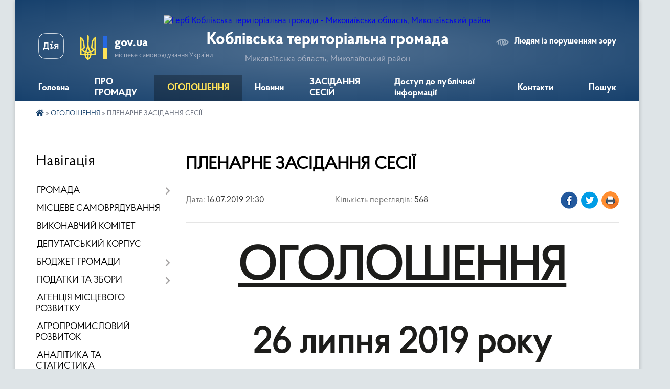

--- FILE ---
content_type: text/html; charset=UTF-8
request_url: https://koblivska-gromada.gov.ua/news/1563302140/
body_size: 15716
content:
<!DOCTYPE html>
<html lang="uk">
<head>
	<!--[if IE]><meta http-equiv="X-UA-Compatible" content="IE=edge"><![endif]-->
	<meta charset="utf-8">
	<meta name="viewport" content="width=device-width, initial-scale=1">
	<!--[if IE]><script>
		document.createElement('header');
		document.createElement('nav');
		document.createElement('main');
		document.createElement('section');
		document.createElement('article');
		document.createElement('aside');
		document.createElement('footer');
		document.createElement('figure');
		document.createElement('figcaption');
	</script><![endif]-->
	<title>ПЛЕНАРНЕ ЗАСІДАННЯ СЕСІЇ | Коблівська територіальна громада Миколаївська область, Миколаївський район</title>
	<meta name="description" content="ОГОЛОШЕННЯ. .  . . 26 липня 2019 року . . о 13 годині . . в залі засідань . . сільської ради відбудеться . .  ХХХХІІІ сесія . . Коблівської сільської ради . . 8 скликання. .  ">
	<meta name="keywords" content="ПЛЕНАРНЕ, ЗАСІДАННЯ, СЕСІЇ, |, Коблівська, територіальна, громада, Миколаївська, область,, Миколаївський, район">

	
		<meta property="og:image" content="https://rada.info/upload/users_files/04375748/gerb/лгналгпад.png">
	<meta property="og:image:width" content="">
	<meta property="og:image:height" content="">
			<meta property="og:title" content="ПЛЕНАРНЕ ЗАСІДАННЯ СЕСІЇ">
			<meta property="og:description" content="ОГОЛОШЕННЯ">
			<meta property="og:type" content="article">
	<meta property="og:url" content="https://koblivska-gromada.gov.ua/news/1563302140/">
		
		<link rel="apple-touch-icon" sizes="57x57" href="https://gromada.org.ua/apple-icon-57x57.png">
	<link rel="apple-touch-icon" sizes="60x60" href="https://gromada.org.ua/apple-icon-60x60.png">
	<link rel="apple-touch-icon" sizes="72x72" href="https://gromada.org.ua/apple-icon-72x72.png">
	<link rel="apple-touch-icon" sizes="76x76" href="https://gromada.org.ua/apple-icon-76x76.png">
	<link rel="apple-touch-icon" sizes="114x114" href="https://gromada.org.ua/apple-icon-114x114.png">
	<link rel="apple-touch-icon" sizes="120x120" href="https://gromada.org.ua/apple-icon-120x120.png">
	<link rel="apple-touch-icon" sizes="144x144" href="https://gromada.org.ua/apple-icon-144x144.png">
	<link rel="apple-touch-icon" sizes="152x152" href="https://gromada.org.ua/apple-icon-152x152.png">
	<link rel="apple-touch-icon" sizes="180x180" href="https://gromada.org.ua/apple-icon-180x180.png">
	<link rel="icon" type="image/png" sizes="192x192"  href="https://gromada.org.ua/android-icon-192x192.png">
	<link rel="icon" type="image/png" sizes="32x32" href="https://gromada.org.ua/favicon-32x32.png">
	<link rel="icon" type="image/png" sizes="96x96" href="https://gromada.org.ua/favicon-96x96.png">
	<link rel="icon" type="image/png" sizes="16x16" href="https://gromada.org.ua/favicon-16x16.png">
	<link rel="manifest" href="https://gromada.org.ua/manifest.json">
	<meta name="msapplication-TileColor" content="#ffffff">
	<meta name="msapplication-TileImage" content="https://gromada.org.ua/ms-icon-144x144.png">
	<meta name="theme-color" content="#ffffff">
	
	
		<meta name="robots" content="">
	
    <link rel="preload" href="https://cdnjs.cloudflare.com/ajax/libs/font-awesome/5.9.0/css/all.min.css" as="style">
	<link rel="stylesheet" href="https://cdnjs.cloudflare.com/ajax/libs/font-awesome/5.9.0/css/all.min.css" integrity="sha512-q3eWabyZPc1XTCmF+8/LuE1ozpg5xxn7iO89yfSOd5/oKvyqLngoNGsx8jq92Y8eXJ/IRxQbEC+FGSYxtk2oiw==" crossorigin="anonymous" referrerpolicy="no-referrer" />

    <link rel="preload" href="//gromada.org.ua/themes/km2/css/styles_vip.css?v=3.34" as="style">
	<link rel="stylesheet" href="//gromada.org.ua/themes/km2/css/styles_vip.css?v=3.34">
	<link rel="stylesheet" href="//gromada.org.ua/themes/km2/css/5956/theme_vip.css?v=1768810863">
	
		<!--[if lt IE 9]>
	<script src="https://oss.maxcdn.com/html5shiv/3.7.2/html5shiv.min.js"></script>
	<script src="https://oss.maxcdn.com/respond/1.4.2/respond.min.js"></script>
	<![endif]-->
	<!--[if gte IE 9]>
	<style type="text/css">
		.gradient { filter: none; }
	</style>
	<![endif]-->

</head>
<body class="">

	<a href="#top_menu" class="skip-link link" aria-label="Перейти до головного меню (Alt+1)" accesskey="1">Перейти до головного меню (Alt+1)</a>
	<a href="#left_menu" class="skip-link link" aria-label="Перейти до бічного меню (Alt+2)" accesskey="2">Перейти до бічного меню (Alt+2)</a>
    <a href="#main_content" class="skip-link link" aria-label="Перейти до головного вмісту (Alt+3)" accesskey="3">Перейти до текстового вмісту (Alt+3)</a>




	
	<div class="wrap">
		
		<header>
			<div class="header_wrap">
				<div class="logo">
					<a href="https://koblivska-gromada.gov.ua/" id="logo" class="form_2">
						<img src="https://rada.info/upload/users_files/04375748/gerb/лгналгпад.png" alt="Герб Коблівська територіальна громада - Миколаївська область, Миколаївський район">
					</a>
				</div>
				<div class="title">
					<div class="slogan_1">Коблівська територіальна громада</div>
					<div class="slogan_2">Миколаївська область, Миколаївський район</div>
				</div>
				<div class="gov_ua_block">
					<a class="diia" href="https://diia.gov.ua/" target="_blank" rel="nofollow" title="Державні послуги онлайн"><img src="//gromada.org.ua/themes/km2/img/diia.png" alt="Логотип Diia"></a>
					<img src="//gromada.org.ua/themes/km2/img/gerb.svg" class="gerb" alt="Герб України">
					<span class="devider"></span>
					<div class="title">
						<b>gov.ua</b>
						<span>місцеве самоврядування України</span>
					</div>
				</div>
								<div class="alt_link">
					<a href="#" rel="nofollow" title="Режим високої контастності" onclick="return set_special('60c6aa764a102240e2ecc882c5b94fdcdf439641');">Людям із порушенням зору</a>
				</div>
								
				<section class="top_nav">
					<nav class="main_menu" id="top_menu">
						<ul>
														<li class="">
								<a href="https://koblivska-gromada.gov.ua/main/"><span>Головна</span></a>
																							</li>
														<li class="">
								<a href="https://koblivska-gromada.gov.ua/koblivska-gromada-20-26-39-24-02-2023/"><span>ПРО ГРОМАДУ</span></a>
																							</li>
														<li class="active">
								<a href="https://koblivska-gromada.gov.ua/ogoloshennya-18-21-20-05-04-2019/"><span>ОГОЛОШЕННЯ</span></a>
																							</li>
														<li class="">
								<a href="https://koblivska-gromada.gov.ua/news/"><span>Новини</span></a>
																							</li>
														<li class="">
								<a href="https://koblivska-gromada.gov.ua/zasidannya-sesij-09-28-03-27-01-2023/"><span>ЗАСІДАННЯ СЕСІЙ</span></a>
																							</li>
														<li class=" has-sub">
								<a href="https://koblivska-gromada.gov.ua/dostup-do-publichnoi-informacii-08-57-19-19-09-2019/"><span>Доступ до публічної інформації</span></a>
																<button onclick="return show_next_level(this);" aria-label="Показати підменю"></button>
																								<ul>
																		<li>
										<a href="https://koblivska-gromada.gov.ua/nabori-danih-10-58-03-30-01-2020/">Набори даних</a>
																													</li>
																										</ul>
															</li>
														<li class="">
								<a href="https://koblivska-gromada.gov.ua/feedback/"><span>Контакти</span></a>
																							</li>
																				</ul>
					</nav>
					&nbsp;
					<button class="menu-button" id="open-button"><i class="fas fa-bars"></i> Меню сайту</button>
					<a href="https://koblivska-gromada.gov.ua/search/" rel="nofollow" class="search_button">Пошук</a>
				</section>
				
			</div>
		</header>
				
		<section class="bread_crumbs">
		<div xmlns:v="http://rdf.data-vocabulary.org/#"><a href="https://koblivska-gromada.gov.ua/" title="Головна сторінка"><i class="fas fa-home"></i></a> &raquo; <a href="https://koblivska-gromada.gov.ua/ogoloshennya-18-21-20-05-04-2019/" aria-current="page">ОГОЛОШЕННЯ</a>  &raquo; <span>ПЛЕНАРНЕ ЗАСІДАННЯ СЕСІЇ</span></div>
	</section>
	
	<section class="center_block">
		<div class="row">
			<div class="grid-25 fr">
				<aside>
				
									
										<div class="sidebar_title">Навігація</div>
										
					<nav class="sidebar_menu" id="left_menu">
						<ul>
														<li class=" has-sub">
								<a href="https://koblivska-gromada.gov.ua/pro-nas-15-48-38-27-02-2019/"><span>ГРОМАДА</span></a>
																<button onclick="return show_next_level(this);" aria-label="Показати підменю"></button>
																								<ul>
																		<li class="">
										<a href="https://koblivska-gromada.gov.ua/silskij-golova-15-11-54-27-01-2019/"><span>Сільський голова</span></a>
																													</li>
																		<li class="">
										<a href="https://koblivska-gromada.gov.ua/statut-gromadi-17-38-29-05-04-2019/"><span>Статут громади</span></a>
																													</li>
																		<li class="">
										<a href="https://koblivska-gromada.gov.ua/structure/"><span>Картка громади</span></a>
																													</li>
																		<li class=" has-sub">
										<a href="https://koblivska-gromada.gov.ua/strategiya-rozvitku-10-23-16-06-04-2019/"><span>Стратегія розвитку</span></a>
																				<button onclick="return show_next_level(this);" aria-label="Показати підменю"></button>
																														<ul>
																						<li><a href="https://koblivska-gromada.gov.ua/strategichnij-plan-11-28-36-10-07-2019/"><span>СТРАТЕГІЧНИЙ ПЛАН</span></a></li>
																						<li><a href="https://koblivska-gromada.gov.ua/perspektivnij-plan-11-30-23-10-07-2019/"><span>ПЕРСПЕКТИВНИЙ ПЛАН</span></a></li>
																						<li><a href="https://koblivska-gromada.gov.ua/programa-socialnoekonomichnogo-rozvitku-11-44-28-10-07-2019/"><span>ПРОГРАМА СОЦІАЛЬНО-ЕКОНОМІЧНОГО РОЗВИТКУ</span></a></li>
																						<li><a href="https://koblivska-gromada.gov.ua/kurort-kobleve-08-28-03-30-10-2019/"><span>КУРОРТ КОБЛЕВЕ</span></a></li>
																						<li><a href="https://koblivska-gromada.gov.ua/investicijnij-pasport-09-44-05-28-07-2021/"><span>ІНВЕСТИЦІЙНИЙ ПАСПОРТ</span></a></li>
																																</ul>
																			</li>
																		<li class="">
										<a href="https://koblivska-gromada.gov.ua/prezentaciya-otg-16-15-00-11-03-2019/"><span>Презентаційні матеріали про ТГ</span></a>
																													</li>
																		<li class="">
										<a href="https://koblivska-gromada.gov.ua/istorichna-dovidka-16-15-50-11-03-2019/"><span>ІсторичнІ  довідки, відомості про територію громади</span></a>
																													</li>
																		<li class="">
										<a href="https://koblivska-gromada.gov.ua/simvolika-16-12-34-11-03-2019/"><span>Символіка</span></a>
																													</li>
																		<li class="">
										<a href="https://koblivska-gromada.gov.ua/starostinski-okrugi-15-05-28-06-04-2019/"><span>Старостинські округи</span></a>
																													</li>
																		<li class="">
										<a href="https://koblivska-gromada.gov.ua/pragrami-15-39-01-15-04-2021/"><span>Програми</span></a>
																													</li>
																										</ul>
															</li>
														<li class="">
								<a href="https://koblivska-gromada.gov.ua/organ-miscevogo-samovryaduvannya-17-41-07-05-04-2019/"><span>МІСЦЕВЕ САМОВРЯДУВАННЯ</span></a>
																							</li>
														<li class="">
								<a href="https://koblivska-gromada.gov.ua/vikonavchij-komitet-04-34-06-19-12-2019/"><span>ВИКОНАВЧИЙ КОМІТЕТ</span></a>
																							</li>
														<li class="">
								<a href="https://koblivska-gromada.gov.ua/deputatskij-korpus-11-02-21-09-03-2023/"><span>ДЕПУТАТСЬКИЙ КОРПУС</span></a>
																							</li>
														<li class=" has-sub">
								<a href="https://koblivska-gromada.gov.ua/bjudzhet-silskoi-radi-18-59-50-06-04-2019/"><span>БЮДЖЕТ ГРОМАДИ</span></a>
																<button onclick="return show_next_level(this);" aria-label="Показати підменю"></button>
																								<ul>
																		<li class=" has-sub">
										<a href="https://koblivska-gromada.gov.ua/rishennya-silskoi-radi-pro-zatverdzhennya-bjudzhetu-19-29-59-06-04-2019/"><span>Рішення сільської ради про затвердження бюджету</span></a>
																				<button onclick="return show_next_level(this);" aria-label="Показати підменю"></button>
																														<ul>
																						<li><a href="https://koblivska-gromada.gov.ua/2025-rik-15-00-27-01-01-2025/"><span>2025 рік</span></a></li>
																						<li><a href="https://koblivska-gromada.gov.ua/2024-rik-21-12-30-29-12-2023/"><span>2024 рік</span></a></li>
																						<li><a href="https://koblivska-gromada.gov.ua/2023-rik-14-01-00-13-11-2023/"><span>2023 рік</span></a></li>
																						<li><a href="https://koblivska-gromada.gov.ua/2022-rik-16-20-59-31-12-2021/"><span>2022 рік</span></a></li>
																						<li><a href="https://koblivska-gromada.gov.ua/2021-13-38-14-04-02-2021/"><span>2021 рік</span></a></li>
																						<li><a href="https://koblivska-gromada.gov.ua/2020-rik-20-07-03-05-06-2020/"><span>2020 рік</span></a></li>
																						<li><a href="https://koblivska-gromada.gov.ua/2019-rik-09-22-29-12-07-2019/"><span>2019 рік</span></a></li>
																						<li><a href="https://koblivska-gromada.gov.ua/2018-rik-09-22-13-12-07-2019/"><span>2018 рік</span></a></li>
																						<li><a href="https://koblivska-gromada.gov.ua/2017-rik-09-21-58-12-07-2019/"><span>2017 рік</span></a></li>
																						<li><a href="https://koblivska-gromada.gov.ua/2026-rik-11-49-57-31-12-2025/"><span>2026 рік</span></a></li>
																																</ul>
																			</li>
																		<li class=" has-sub">
										<a href="https://koblivska-gromada.gov.ua/zviti-pro-vikonannya-bjudzhetu-19-31-15-06-04-2019/"><span>Звіти про виконання бюджету</span></a>
																				<button onclick="return show_next_level(this);" aria-label="Показати підменю"></button>
																														<ul>
																						<li><a href="https://koblivska-gromada.gov.ua/2025-rik-12-46-11-05-06-2025/"><span>2025 рік</span></a></li>
																						<li><a href="https://koblivska-gromada.gov.ua/2024-rik-17-28-34-13-03-2024/"><span>2024 рік</span></a></li>
																						<li><a href="https://koblivska-gromada.gov.ua/2023-rik-17-28-18-13-03-2024/"><span>2023 рік</span></a></li>
																						<li><a href="https://koblivska-gromada.gov.ua/2022-17-26-42-13-03-2024/"><span>2022 рік</span></a></li>
																						<li><a href="https://koblivska-gromada.gov.ua/zviti-2021-16-02-14-04-03-2021/"><span>2021 рік</span></a></li>
																						<li><a href="https://koblivska-gromada.gov.ua/2020-rik-14-18-20-02-08-2020/"><span>2020 рік</span></a></li>
																						<li><a href="https://koblivska-gromada.gov.ua/2019-rik-06-13-56-02-08-2019/"><span>2019 рік</span></a></li>
																						<li><a href="https://koblivska-gromada.gov.ua/2018-15-09-46-21-10-2019/"><span>2018 рік</span></a></li>
																						<li><a href="https://koblivska-gromada.gov.ua/2017-rik-14-19-37-02-08-2020/"><span>2017 рік</span></a></li>
																																</ul>
																			</li>
																		<li class=" has-sub">
										<a href="https://koblivska-gromada.gov.ua/bjudzhetni-pasporti-19-30-42-06-04-2019/"><span>Паспорти бюджетних програм</span></a>
																				<button onclick="return show_next_level(this);" aria-label="Показати підменю"></button>
																														<ul>
																						<li><a href="https://koblivska-gromada.gov.ua/2024-rik-17-29-40-13-03-2024/"><span>2024 рік</span></a></li>
																						<li><a href="https://koblivska-gromada.gov.ua/2023-rik-17-29-23-13-03-2024/"><span>2023 рік</span></a></li>
																						<li><a href="https://koblivska-gromada.gov.ua/2022-rik-17-29-00-13-03-2024/"><span>2022 рік</span></a></li>
																						<li><a href="https://koblivska-gromada.gov.ua/pasporti-bjudzhetnih-program-2021-rik-11-42-44-06-03-2021/"><span>2021 рік</span></a></li>
																						<li><a href="https://koblivska-gromada.gov.ua/2020-rik-17-55-20-22-04-2020/"><span>2020 рік</span></a></li>
																						<li><a href="https://koblivska-gromada.gov.ua/2019-rik-10-05-05-08-04-2019/"><span>2019 рік</span></a></li>
																						<li><a href="https://koblivska-gromada.gov.ua/2018-rik-10-04-48-08-04-2019/"><span>2018 рік</span></a></li>
																						<li><a href="https://koblivska-gromada.gov.ua/2017-rik-10-04-31-08-04-2019/"><span>2017 рік</span></a></li>
																						<li><a href="https://koblivska-gromada.gov.ua/zviti-pro-vikonannya-pasportiv-bjudzhetnih-program-10-06-59-08-04-2019/"><span>Розпорядження про затвердження паспортів бюджетних програм</span></a></li>
																																</ul>
																			</li>
																		<li class="">
										<a href="https://koblivska-gromada.gov.ua/proekt-bjudzhetu-19-32-49-06-04-2019/"><span>Прогноз бюджету</span></a>
																													</li>
																		<li class="">
										<a href="https://koblivska-gromada.gov.ua/proektna-dokumentaciya-08-32-33-24-05-2019/"><span>ПРОЕКТНА ДОКУМЕНТАЦІЯ</span></a>
																													</li>
																		<li class="">
										<a href="https://koblivska-gromada.gov.ua/dogovora-pajovoi-uchasti-ta-stan-rozrahunkiv-11-11-12-18-10-2019/"><span>Договора пайової участі та стан розрахунків</span></a>
																													</li>
																		<li class="">
										<a href="https://koblivska-gromada.gov.ua/bjudzhetnij-reglament-21-21-24-10-02-2022/"><span>БЮДЖЕТНИЙ РЕГЛАМЕНТ</span></a>
																													</li>
																										</ul>
															</li>
														<li class=" has-sub">
								<a href="https://koblivska-gromada.gov.ua/podatki-ta-zbori-19-32-12-06-04-2019/"><span>ПОДАТКИ ТА ЗБОРИ</span></a>
																<button onclick="return show_next_level(this);" aria-label="Показати підменю"></button>
																								<ul>
																		<li class="">
										<a href="https://koblivska-gromada.gov.ua/proekti-15-37-29-21-05-2020/"><span>Проєкти</span></a>
																													</li>
																		<li class="">
										<a href="https://koblivska-gromada.gov.ua/2025-rik-10-39-39-01-10-2024/"><span>2025 рік</span></a>
																													</li>
																		<li class="">
										<a href="https://koblivska-gromada.gov.ua/2024-rik-07-28-15-22-07-2023/"><span>2024 рік</span></a>
																													</li>
																		<li class="">
										<a href="https://koblivska-gromada.gov.ua/2023-rik-18-23-23-22-07-2022/"><span>2023 рік</span></a>
																													</li>
																		<li class="">
										<a href="https://koblivska-gromada.gov.ua/2022-rik-16-38-50-09-08-2021/"><span>2022 рік</span></a>
																													</li>
																		<li class="">
										<a href="https://koblivska-gromada.gov.ua/podatki-2021-rik-16-18-18-15-09-2020/"><span>2021 рік</span></a>
																													</li>
																		<li class="">
										<a href="https://koblivska-gromada.gov.ua/2020-rik-08-16-12-19-11-2019/"><span>2020 рік</span></a>
																													</li>
																		<li class="">
										<a href="https://koblivska-gromada.gov.ua/2019-rik-06-58-13-02-08-2019/"><span>2019 рік</span></a>
																													</li>
																		<li class="">
										<a href="https://koblivska-gromada.gov.ua/2018-rik-00-42-05-03-08-2019/"><span>2018 рік</span></a>
																													</li>
																		<li class="">
										<a href="https://koblivska-gromada.gov.ua/2017-rik-00-46-48-03-08-2019/"><span>2017 рік</span></a>
																													</li>
																		<li class="">
										<a href="https://koblivska-gromada.gov.ua/normativnogroshova-ocinka-zemel-11-27-03-17-06-2021/"><span>Нормативно-грошова оцінка земель</span></a>
																													</li>
																		<li class="">
										<a href="https://koblivska-gromada.gov.ua/pilgi-zi-splati-podatku-na-majno-za-20222023-rr-13-47-11-08-03-2024/"><span>Пільги зі сплати податку на майно</span></a>
																													</li>
																		<li class="">
										<a href="https://koblivska-gromada.gov.ua/2026-rik-19-54-33-09-07-2025/"><span>2026 рік</span></a>
																													</li>
																										</ul>
															</li>
														<li class="">
								<a href="https://koblivska-gromada.gov.ua/agenciya-miscevogo-rozvitku-10-22-32-06-04-2019/"><span>АГЕНЦІЯ МІСЦЕВОГО РОЗВИТКУ</span></a>
																							</li>
														<li class="">
								<a href="https://koblivska-gromada.gov.ua/agropromislovij-rozvitok-16-52-36-26-01-2023/"><span>АГРОПРОМИСЛОВИЙ РОЗВИТОК</span></a>
																							</li>
														<li class="">
								<a href="https://koblivska-gromada.gov.ua/analitika-ta-statistika-00-32-22-07-03-2023/"><span>АНАЛІТИКА ТА СТАТИСТИКА</span></a>
																							</li>
														<li class="">
								<a href="https://koblivska-gromada.gov.ua/docs/"><span>АРХІВ ДОКУМЕНТІВ</span></a>
																							</li>
														<li class="">
								<a href="https://koblivska-gromada.gov.ua/bezpeka-gromadyan-16-01-37-23-02-2023/"><span>БЕЗПЕКА ГРОМАДЯН</span></a>
																							</li>
														<li class="">
								<a href="https://koblivska-gromada.gov.ua/blagoustroij-ta-komunalni-poslugi-12-50-26-07-03-2023/"><span>БЛАГОУСТРІЙ ТА КОМУНАЛЬНІ ПОСЛУГИ</span></a>
																							</li>
														<li class="">
								<a href="https://koblivska-gromada.gov.ua/vakansii-10-53-42-16-05-2023/"><span>ВАКАНСІЇ</span></a>
																							</li>
														<li class="">
								<a href="https://koblivska-gromada.gov.ua/viddil-mistobuduvannya-arhitekturi-ta-kapitalnogo-budivnictva-10-48-01-11-06-2024/"><span>ВІДДІЛ МІСТОБУДУВАННЯ, АРХІТЕКТУРИ ТА КАПІТАЛЬНОГО БУДІВНИЦТВА</span></a>
																							</li>
														<li class="">
								<a href="https://koblivska-gromada.gov.ua/vnutrishno-peremischennim-osobam-vpo-20-12-37-24-02-2023/"><span>ВНУТРІШНЬО ПЕРЕМІЩЕНИМ ОСОБАМ</span></a>
																							</li>
														<li class=" has-sub">
								<a href="https://koblivska-gromada.gov.ua/gromadskij-bjudzhet-21-46-27-23-05-2024/"><span>ГРОМАДСЬКИЙ БЮДЖЕТ</span></a>
																<button onclick="return show_next_level(this);" aria-label="Показати підменю"></button>
																								<ul>
																		<li class=" has-sub">
										<a href="https://koblivska-gromada.gov.ua/2025-rik-18-11-51-30-05-2025/"><span>2025 рік</span></a>
																				<button onclick="return show_next_level(this);" aria-label="Показати підменю"></button>
																														<ul>
																						<li><a href="https://koblivska-gromada.gov.ua/novini-18-25-37-30-05-2025/"><span>Новини</span></a></li>
																						<li><a href="https://koblivska-gromada.gov.ua/pro-konkurs-18-20-33-30-05-2025/"><span>Про конкурс</span></a></li>
																						<li><a href="https://koblivska-gromada.gov.ua/dokumenti-18-20-52-30-05-2025/"><span>Документи</span></a></li>
																						<li><a href="https://koblivska-gromada.gov.ua/parametri-gromadskogo-bjudzhetu-18-21-24-30-05-2025/"><span>Параметри Громадського бюджету</span></a></li>
																						<li><a href="https://koblivska-gromada.gov.ua/komisiya-z-pitan-gromadskogo-bjudzhetu-18-24-23-30-05-2025/"><span>Комісія з питань Громадського бюджету</span></a></li>
																						<li><a href="https://koblivska-gromada.gov.ua/punkti-suprovodu-gromadskogo-bjudzhetu-18-24-38-30-05-2025/"><span>Пункти супроводу Громадського бюджету</span></a></li>
																						<li><a href="https://koblivska-gromada.gov.ua/etapi-gromadskogo-bjudzhetu-18-24-57-30-05-2025/"><span>Етапи Громадського бюджету</span></a></li>
																						<li><a href="https://koblivska-gromada.gov.ua/proekti-18-25-18-30-05-2025/"><span>Проєкти</span></a></li>
																																</ul>
																			</li>
																		<li class=" has-sub">
										<a href="https://koblivska-gromada.gov.ua/2024-rik-21-47-43-23-05-2024/"><span>2024 рік</span></a>
																				<button onclick="return show_next_level(this);" aria-label="Показати підменю"></button>
																														<ul>
																						<li><a href="https://koblivska-gromada.gov.ua/pro-konkurs-21-49-36-23-05-2024/"><span>Про конкурс</span></a></li>
																						<li><a href="https://koblivska-gromada.gov.ua/dokumenti-23-48-49-23-05-2024/"><span>Документи</span></a></li>
																						<li><a href="https://koblivska-gromada.gov.ua/parametri-gromadskogo-bjudzhetu-04-01-02-24-05-2024/"><span>Параметри Громадського бюджету</span></a></li>
																						<li><a href="https://koblivska-gromada.gov.ua/komisiya-z-pitan-gromadskogo-bjudzhetu-04-51-19-24-05-2024/"><span>Комісія з питань Громадського бюджету</span></a></li>
																						<li><a href="https://koblivska-gromada.gov.ua/punkti-suprovodu-gromadskogo-bjudzhetu-05-05-55-24-05-2024/"><span>Пункти супроводу Громадського бюджету</span></a></li>
																						<li><a href="https://koblivska-gromada.gov.ua/etapi-gromadskogo-bjudzhetu-05-31-19-24-05-2024/"><span>Етапи Громадського бюджету</span></a></li>
																						<li><a href="https://koblivska-gromada.gov.ua/proekti-05-33-19-24-05-2024/"><span>Проєкти</span></a></li>
																						<li><a href="https://koblivska-gromada.gov.ua/novini-05-33-39-24-05-2024/"><span>Новини</span></a></li>
																																</ul>
																			</li>
																		<li class="">
										<a href="https://koblivska-gromada.gov.ua/2023-rik-15-16-42-12-06-2024/"><span>2023 рік</span></a>
																													</li>
																		<li class=" has-sub">
										<a href="https://koblivska-gromada.gov.ua/2022-rik-21-48-02-23-05-2024/"><span>2022 рік</span></a>
																				<button onclick="return show_next_level(this);" aria-label="Показати підменю"></button>
																														<ul>
																						<li><a href="https://koblivska-gromada.gov.ua/informaciya-za-2022-rik-21-49-16-23-05-2024/"><span>Інформація за 2022 рік</span></a></li>
																																</ul>
																			</li>
																		<li class=" has-sub">
										<a href="https://koblivska-gromada.gov.ua/2021-rik-21-48-16-23-05-2024/"><span>2021 рік</span></a>
																				<button onclick="return show_next_level(this);" aria-label="Показати підменю"></button>
																														<ul>
																						<li><a href="https://koblivska-gromada.gov.ua/informaciya-za-2021-rik-21-48-57-23-05-2024/"><span>Інформація за 2021 рік</span></a></li>
																																</ul>
																			</li>
																										</ul>
															</li>
														<li class="">
								<a href="https://koblivska-gromada.gov.ua/viddil-komunalnoi-vlasnosti-ta-zemelnih-vidnosin-15-12-59-02-12-2025/"><span>ВІДДІЛ КОМУНАЛЬНОЇ ВЛАСНОСТІ ТА ЗЕМЕЛЬНИХ ВІДНОСИН</span></a>
																							</li>
														<li class=" has-sub">
								<a href="https://koblivska-gromada.gov.ua/alternativna-energetika-ta-stalij-rozvitok-08-21-06-05-01-2026/"><span>АЛЬТЕРНАТИВНА ЕНЕРГЕТИКА ТА СТАЛИЙ РОЗВИТОК</span></a>
																<button onclick="return show_next_level(this);" aria-label="Показати підменю"></button>
																								<ul>
																		<li class="">
										<a href="https://koblivska-gromada.gov.ua/novini-proektu-08-26-00-05-01-2026/"><span>Новини проєкту</span></a>
																													</li>
																		<li class="">
										<a href="https://koblivska-gromada.gov.ua/prezentacii-ta-materiali-08-26-20-05-01-2026/"><span>Презентації та матеріали</span></a>
																													</li>
																		<li class="">
										<a href="https://koblivska-gromada.gov.ua/dokumenti-ta-rishennya-08-26-34-05-01-2026/"><span>Документи та рішення</span></a>
																													</li>
																		<li class="">
										<a href="https://koblivska-gromada.gov.ua/partneri-proektu-08-27-18-05-01-2026/"><span>Партнери проєкту</span></a>
																													</li>
																										</ul>
															</li>
														<li class="">
								<a href="https://koblivska-gromada.gov.ua/gromadska-rada-22-50-38-23-08-2024/"><span>ГРОМАДСЬКА РАДА</span></a>
																							</li>
														<li class="">
								<a href="https://koblivska-gromada.gov.ua/bezbarernist-16-11-14-24-07-2025/"><span>БЕЗБАР'ЄРНІСТЬ</span></a>
																							</li>
														<li class=" has-sub">
								<a href="https://koblivska-gromada.gov.ua/rada-z-pitan-vpo-10-39-39-04-12-2025/"><span>РАДА З ПИТАНЬ ВПО</span></a>
																<button onclick="return show_next_level(this);" aria-label="Показати підменю"></button>
																								<ul>
																		<li class="">
										<a href="https://koblivska-gromada.gov.ua/diyalnist-i-novini-vpo-10-40-00-04-12-2025/"><span>Діяльність і новини ВПО</span></a>
																													</li>
																		<li class="">
										<a href="https://koblivska-gromada.gov.ua/polozhennya-ta-sklad-radi-z-pitan-vpo-10-40-30-04-12-2025/"><span>Положення та склад Ради з питань ВПО</span></a>
																													</li>
																		<li class="">
										<a href="https://koblivska-gromada.gov.ua/protokoli-zasidan-radi-vpo-10-40-54-04-12-2025/"><span>Протоколи засідань Ради ВПО</span></a>
																													</li>
																										</ul>
															</li>
														<li class=" has-sub">
								<a href="https://koblivska-gromada.gov.ua/gromadski-organizacii-15-24-57-09-09-2025/"><span>ГРОМАДСЬКІ ОРГАНІЗАЦІЇ</span></a>
																<button onclick="return show_next_level(this);" aria-label="Показати підменю"></button>
																								<ul>
																		<li class="">
										<a href="https://koblivska-gromada.gov.ua/go-schit-gromadi-kobleve-11-25-07-17-10-2025/"><span>ГО «ЩИТ ГРОМАДИ КОБЛЕВЕ»</span></a>
																													</li>
																		<li class="">
										<a href="https://koblivska-gromada.gov.ua/go-dozor-15-25-31-09-09-2025/"><span>ГО "ДОЗОР"</span></a>
																													</li>
																		<li class="">
										<a href="https://koblivska-gromada.gov.ua/go-zhinocha-ednist-15-25-48-09-09-2025/"><span>ГО "ЖІНОЧА ЄДНІСТЬ 2025"</span></a>
																													</li>
																		<li class="">
										<a href="https://koblivska-gromada.gov.ua/go-zhittya-dlya-vsih-15-26-32-09-09-2025/"><span>ГО "ЖИТТЯ ДЛЯ ВСІХ"</span></a>
																													</li>
																										</ul>
															</li>
														<li class=" has-sub">
								<a href="https://koblivska-gromada.gov.ua/viddil-buhgalterskogo-obliku-ta-zvitnosti-08-51-29-08-01-2026/"><span>ВІДДІЛ БУХГАЛТЕРСЬКОГО ОБЛІКУ ТА ЗВІТНОСТІ</span></a>
																<button onclick="return show_next_level(this);" aria-label="Показати підменю"></button>
																								<ul>
																		<li class="">
										<a href="https://koblivska-gromada.gov.ua/zvitnosti-08-51-49-08-01-2026/"><span>Звітності</span></a>
																													</li>
																		<li class="">
										<a href="https://koblivska-gromada.gov.ua/novini-viddilu-08-52-11-08-01-2026/"><span>Новини відділу</span></a>
																													</li>
																										</ul>
															</li>
														<li class="">
								<a href="https://koblivska-gromada.gov.ua/upravlinnya-derzhspozhivsluzhbi-15-21-34-06-10-2020/"><span>ДЕРЖПРОДСПОЖИВСЛУЖБА</span></a>
																							</li>
														<li class=" has-sub">
								<a href="https://koblivska-gromada.gov.ua/didzhitalizaciya-16-23-31-23-02-2023/"><span>ДІДЖИТАЛІЗАЦІЯ</span></a>
																<button onclick="return show_next_level(this);" aria-label="Показати підменю"></button>
																								<ul>
																		<li class="">
										<a href="https://koblivska-gromada.gov.ua/gromada-40-13-55-11-27-06-2023/"><span>ГРОМАДА 4.0</span></a>
																													</li>
																										</ul>
															</li>
														<li class=" has-sub">
								<a href="https://koblivska-gromada.gov.ua/viddil-ekonomichnogo-rozvitku-ta-investicij-10-40-15-19-09-2019/"><span>ЕКОНОМІЧНИЙ РОЗВИТОК ТА ІНВЕСТИЦІЇ</span></a>
																<button onclick="return show_next_level(this);" aria-label="Показати підменю"></button>
																								<ul>
																		<li class="">
										<a href="https://koblivska-gromada.gov.ua/serednostrokovij-plan-publichnij-investicij-09-08-36-12-09-2025/"><span>СЕРЕДНЬОСТРОКОВИЙ ПЛАН ПУБЛІЧНИХ ІНВЕСТИЦІЙ</span></a>
																													</li>
																		<li class="">
										<a href="https://koblivska-gromada.gov.ua/programi-12-01-25-12-06-2024/"><span>ПРОГРАМИ</span></a>
																													</li>
																		<li class="">
										<a href="https://koblivska-gromada.gov.ua/publichni-zakupivli-16-37-02-03-03-2023/"><span>ПУБЛІЧНІ ЗАКУПІВЛІ</span></a>
																													</li>
																										</ul>
															</li>
														<li class="">
								<a href="https://koblivska-gromada.gov.ua/ekologiya-17-36-03-03-08-2021/"><span>ЕКОЛОГІЯ</span></a>
																							</li>
														<li class="">
								<a href="https://koblivska-gromada.gov.ua/zajnyatis-naselennya-ta-pracevlashtuvannya-10-56-49-04-04-2023/"><span>ЗАЙНЯТІСЬ НАСЕЛЕННЯ ТА ПРАЦЕВЛАШТУВАННЯ</span></a>
																							</li>
														<li class="">
								<a href="https://koblivska-gromada.gov.ua/inkljuzivnoresursnij-centr-05-32-15-21-10-2024/"><span>ІНКЛЮЗИВНО-РЕСУРСНИЙ ЦЕНТР</span></a>
																							</li>
														<li class=" has-sub">
								<a href="https://koblivska-gromada.gov.ua/cikave-ta-korisne-15-40-40-17-03-2023/"><span>ІНШЕ КОРИСНЕ</span></a>
																<button onclick="return show_next_level(this);" aria-label="Показати підменю"></button>
																								<ul>
																		<li class="">
										<a href="https://koblivska-gromada.gov.ua/vseukrainska-programa-mentalnogo-zdorov’ya-ti-yak-03-17-42-26-08-2023/"><span>«ТИ ЯК?» Всеукраїнська програма ментального здоров’я</span></a>
																													</li>
																										</ul>
															</li>
														<li class="">
								<a href="https://koblivska-gromada.gov.ua/kp-koblivskij-silkomungosp-12-06-54-01-06-2022/"><span>КОБЛІВСЬКИЙ СІЛЬКОМУНГОСП</span></a>
																							</li>
														<li class="">
								<a href="https://koblivska-gromada.gov.ua/chergovi-ta-pozachergovi-komisii-08-20-42-05-06-2020/"><span>КОМІСІЯ З ПИТАНЬ ТЕХНОГЕННО-ЕКОЛОГІЧНОЇ БЕЗПЕКИ І НАДЗВИЧАЙНИХ СИТУАЦІЙ</span></a>
																							</li>
														<li class=" has-sub">
								<a href="https://koblivska-gromada.gov.ua/kz-koblivskij-centr-dozvillya-ta-rozvitku-osobistosti-16-22-52-27-02-2019/"><span>КУЛЬТУРА</span></a>
																<button onclick="return show_next_level(this);" aria-label="Показати підменю"></button>
																								<ul>
																		<li class="">
										<a href="https://koblivska-gromada.gov.ua/kz-koblivska-publichna-biblioteka-koblivskoi-silskoi-radi-17-31-40-05-04-2019/"><span>КЗ "КОБЛІВСЬКА ПУБЛІЧНА БІБЛІОТЕКА"</span></a>
																													</li>
																										</ul>
															</li>
														<li class="">
								<a href="https://koblivska-gromada.gov.ua/turistam-22-43-24-06-04-2019/"><span>КУРОРТ КОБЛЕВО</span></a>
																							</li>
														<li class="">
								<a href="https://koblivska-gromada.gov.ua/osvita-22-16-40-05-04-2019/"><span>МЕДИЦИНА</span></a>
																							</li>
														<li class="">
								<a href="https://koblivska-gromada.gov.ua/mizhnarodne-spivrobitnictvo-01-35-55-07-03-2023/"><span>МІЖНАРОДНЕ СПІВРОБІТНИЦТВО</span></a>
																							</li>
														<li class="">
								<a href="https://koblivska-gromada.gov.ua/mizhnarodni-organzacii-16-21-02-23-02-2023/"><span>МІЖНАРОДНІ ОРГАНІЗАЦІЇ</span></a>
																							</li>
														<li class="">
								<a href="https://koblivska-gromada.gov.ua/mizhnarodni-programi-granti-16-13-38-11-01-2024/"><span>МІЖНАРОДНІ ПРОГРАМИ, ГРАНТИ</span></a>
																							</li>
														<li class="">
								<a href="https://koblivska-gromada.gov.ua/poslugi-naselennju-02-52-45-28-05-2020/"><span>МІСЦЕВЕ ПІДПРИЄМНИЦТВО</span></a>
																							</li>
														<li class="">
								<a href="https://koblivska-gromada.gov.ua/molodizhna-rada-12-23-24-01-11-2024/"><span>МОЛОДІЖНА РАДА</span></a>
																							</li>
														<li class=" has-sub">
								<a href="https://koblivska-gromada.gov.ua/osvita-22-17-01-05-04-2019/"><span>ОСВІТА</span></a>
																<button onclick="return show_next_level(this);" aria-label="Показати підменю"></button>
																								<ul>
																		<li class="">
										<a href="https://koblivska-gromada.gov.ua/obҐruntuvannya-zakupivel-12-33-28-01-11-2024/"><span>ОБҐРУНТУВАННЯ ЗАКУПІВЕЛЬ</span></a>
																													</li>
																		<li class="">
										<a href="https://koblivska-gromada.gov.ua/abi-11-10-33-11-09-2019/"><span>АБІТУРІЄНТАМ</span></a>
																													</li>
																		<li class="">
										<a href="https://koblivska-gromada.gov.ua/atestaciya-pedagogichnih-pracivnikiv-20232024-17-20-27-11-10-2023/"><span>Атестація педагогічних працівників</span></a>
																													</li>
																		<li class="">
										<a href="https://koblivska-gromada.gov.ua/optimizaciya-07-35-48-22-07-2023/"><span>Оптимізація</span></a>
																													</li>
																										</ul>
															</li>
														<li class="">
								<a href="https://koblivska-gromada.gov.ua/zvernennya-gromadyan-18-56-44-06-04-2019/"><span>ОСОБИСТИЙ ПРИЙОМ ГРОМАДЯН</span></a>
																							</li>
														<li class="">
								<a href="https://koblivska-gromada.gov.ua/ofis-vidnovlennya-22-38-03-31-10-2024/"><span>ОФІС ВІДНОВЛЕННЯ</span></a>
																							</li>
														<li class="">
								<a href="https://koblivska-gromada.gov.ua/pensijnih-fond-11-07-50-29-04-2020/"><span>ПЕНСІОНЕРАМ ВІД ПЕНСІЙНОГО ФОНДУ</span></a>
																							</li>
														<li class="">
								<a href="https://koblivska-gromada.gov.ua/derzhavna-podatkova-inspekciya-15-31-45-18-11-2021/"><span>ПОДАТКОВА СЛУЖБА</span></a>
																							</li>
														<li class="">
								<a href="https://koblivska-gromada.gov.ua/podii-01-29-47-10-08-2023/"><span>ПОДІЇ</span></a>
																							</li>
														<li class="">
								<a href="https://koblivska-gromada.gov.ua/pozhezhna-bezpeka-10-59-24-06-04-2019/"><span>ПОЖЕЖНА БЕЗПЕКА, РЯТУВАННЯ НА ВОДАХ</span></a>
																							</li>
														<li class="">
								<a href="https://koblivska-gromada.gov.ua/bezoplatna-pravova-dopomoga-22-26-29-26-06-2019/"><span>ПРАВОВА ДОПОМОГА</span></a>
																							</li>
														<li class=" has-sub">
								<a href="https://koblivska-gromada.gov.ua/pravoporyadok-18-04-41-06-04-2019/"><span>ПРАВОПОРЯДОК</span></a>
																<button onclick="return show_next_level(this);" aria-label="Показати підменю"></button>
																								<ul>
																		<li class="">
										<a href="https://koblivska-gromada.gov.ua/programi-09-50-29-23-08-2025/"><span>Програми</span></a>
																													</li>
																										</ul>
															</li>
														<li class="">
								<a href="https://koblivska-gromada.gov.ua/protidiya-korupcii-15-12-27-27-01-2019/"><span>ПРОТИДІЯ КОРУПЦІЇ</span></a>
																							</li>
														<li class="">
								<a href="https://koblivska-gromada.gov.ua/regulyatorna-politika-16-19-54-06-04-2019/"><span>РЕГУЛЯТОРНА ПОЛІТИКА</span></a>
																							</li>
														<li class="">
								<a href="https://koblivska-gromada.gov.ua/ribne-gospodarstvo-16-00-57-14-03-2023/"><span>РИБНЕ ГОСПОДАРСТВО</span></a>
																							</li>
														<li class="">
								<a href="https://koblivska-gromada.gov.ua/sektor-probacii-14-20-05-24-02-2020/"><span>СЕКТОР ПРОБАЦІЇ</span></a>
																							</li>
														<li class="">
								<a href="https://koblivska-gromada.gov.ua/sluzhba-u-spravah-ditej-koblivskoi-silskoi-radi-14-31-57-04-03-2021/"><span>СЛУЖБА У СПРАВАХ ДІТЕЙ</span></a>
																							</li>
														<li class="">
								<a href="https://koblivska-gromada.gov.ua/mikolaivska-rajrada-14-54-59-12-04-2021/"><span>СОЦІАЛЬНЕ ПАРТНЕРСТВО</span></a>
																							</li>
														<li class="">
								<a href="https://koblivska-gromada.gov.ua/socialni-doslidzhennya-17-46-17-07-03-2023/"><span>СОЦІАЛЬНІ ДОСЛІДЖЕННЯ</span></a>
																							</li>
														<li class=" has-sub">
								<a href="https://koblivska-gromada.gov.ua/socialnij-zahist-17-53-39-06-04-2019/"><span>СОЦІАЛЬНИЙ ЗАХИСТ</span></a>
																<button onclick="return show_next_level(this);" aria-label="Показати підменю"></button>
																								<ul>
																		<li class="">
										<a href="https://koblivska-gromada.gov.ua/gumanitarna-dopomoga-19-39-36-24-02-2023/"><span>ГУМАНІТАРНА ДОПОМОГА</span></a>
																													</li>
																		<li class="">
										<a href="https://koblivska-gromada.gov.ua/dlya-osib-z-invalidnistju-19-56-31-24-02-2023/"><span>ДЛЯ ОСІБ З ІНВАЛІДНІСТЮ</span></a>
																													</li>
																		<li class="">
										<a href="https://koblivska-gromada.gov.ua/pilgi-ta-subsidii-19-37-20-24-02-2023/"><span>ПІЛЬГИ, СУБСИДІЇ ТА ВИПЛАТИ</span></a>
																													</li>
																										</ul>
															</li>
														<li class="">
								<a href="https://koblivska-gromada.gov.ua/strukturnij-pidrozdil-koblivskoi-silskoi-radi-20-22-28-07-08-2023/"><span>СТРУКТУРНИЙ ПІДРОЗДІЛ КОБЛІВСЬКОЇ СІЛЬСЬКОЇ РАДИ</span></a>
																							</li>
														<li class=" has-sub">
								<a href="https://koblivska-gromada.gov.ua/bezpeka-gromadi-23-11-33-14-06-2022/"><span>ТЕРИТОРІАЛЬНА ОБОРОНА ГРОМАДИ ТА ЗАХИСТ ВІТЧИЗНИ</span></a>
																<button onclick="return show_next_level(this);" aria-label="Показати підменю"></button>
																								<ul>
																		<li class="">
										<a href="https://koblivska-gromada.gov.ua/veteranam-vijskovoi-sluzhbi-18-39-49-24-02-2024/"><span>Ветеранам військової служби</span></a>
																													</li>
																										</ul>
															</li>
														<li class="">
								<a href="https://koblivska-gromada.gov.ua/tendernij-komitet-18-04-58-10-03-2021/"><span>ТЕНДЕРНИЙ КОМІТЕТ</span></a>
																							</li>
														<li class="">
								<a href="https://koblivska-gromada.gov.ua/transport-10-38-32-28-10-2019/"><span>ТРАНСПОРТ</span></a>
																							</li>
														<li class="">
								<a href="https://koblivska-gromada.gov.ua/turizm-10-51-53-17-04-2020/"><span>ТУРИЗМ</span></a>
																							</li>
														<li class="">
								<a href="https://koblivska-gromada.gov.ua/upravlinnya-derzhpraci-16-49-14-06-10-2020/"><span>УПРАВЛІННЯ ДЕРЖПРАЦІ</span></a>
																							</li>
														<li class="">
								<a href="https://koblivska-gromada.gov.ua/fizichna-kultura-i-sport-15-28-13-26-02-2023/"><span>ФІЗИЧНА КУЛЬТУРА І СПОРТ</span></a>
																							</li>
														<li class="">
								<a href="https://koblivska-gromada.gov.ua/finansovij-viddil-17-48-51-03-02-2021/"><span>ФІНАНСОВИЙ ВІДДІЛ</span></a>
																							</li>
														<li class="">
								<a href="https://koblivska-gromada.gov.ua/teritorialnij-centr-socialnogo-obslugovuvannya-19-14-38-24-02-2023/"><span>ЦЕНТР НАДАННЯ СОЦІАЛЬНИХ ПОСЛУГ</span></a>
																							</li>
														<li class="">
								<a href="https://koblivska-gromada.gov.ua/centr-profesijnogo-rozvitku-pedagogichnih-pracivnikiv-21-55-03-06-03-2023/"><span>КУ "ЦЕНТР ПРОФЕСІЙНОГО РОЗВИТКУ ПЕДАГОГІЧНИХ ПРАЦІВНИКІВ КОБЛІВСЬКОЇ СІЛЬСЬКОЇ РАДИ"</span></a>
																							</li>
														<li class="">
								<a href="https://koblivska-gromada.gov.ua/cifrova-gramotnist-01-45-07-07-03-2023/"><span>ЦИФРОВА ГРАМОТНІСТЬ</span></a>
																							</li>
														<li class=" has-sub">
								<a href="https://koblivska-gromada.gov.ua/cnap-19-46-46-06-04-2019/"><span>ЦНАП</span></a>
																<button onclick="return show_next_level(this);" aria-label="Показати підменю"></button>
																								<ul>
																		<li class="">
										<a href="https://koblivska-gromada.gov.ua/rishennya-silskoi-radi-schodo-roboti-viddilu-cnap-11-14-12-12-01-2026/"><span>Рішення сільської ради щодо роботи відділу "ЦНАП"</span></a>
																													</li>
																		<li class="">
										<a href="https://koblivska-gromada.gov.ua/perelik-administrativnih-poslug-16-50-07-10-07-2025/"><span>Перелік адміністративних послуг</span></a>
																													</li>
																		<li class="">
										<a href="https://koblivska-gromada.gov.ua/informacijni-kartki-16-50-18-10-07-2025/"><span>Інформаційні картки</span></a>
																													</li>
																		<li class="">
										<a href="https://koblivska-gromada.gov.ua/dlya-veteraniv-ta-chleniv-ih-simej-16-50-28-10-07-2025/"><span>Для ветеранів та членів їх сімей</span></a>
																													</li>
																										</ul>
															</li>
														<li class="">
								<a href="https://koblivska-gromada.gov.ua/covid19-14-45-24-28-10-2020/"><span>COVID-19</span></a>
																							</li>
														<li class="">
								<a href="https://koblivska-gromada.gov.ua/eko-fest-koblevo-2019-14-07-38-06-04-2019/"><span>ECO FEST KOBLEVO</span></a>
																							</li>
														<li class="">
								<a href="https://koblivska-gromada.gov.ua/programi-normativnopravovi-akti-19-04-57-17-03-2023/"><span>КОШИК</span></a>
																							</li>
													</ul>
						
												
					</nav>

											<div class="sidebar_title">Публічні закупівлі</div>	
<div class="petition_block">

		<p><a href="https://koblivska-gromada.gov.ua/prozorro/" title="Публічні закупівлі Прозорро"><img src="//gromada.org.ua/themes/km2/img/prozorro_logo.png?v=2025" alt="Prozorro"></a></p>
	
	
	
</div>									
											<div class="sidebar_title">Особистий кабінет користувача</div>

<div class="petition_block">

		<div class="alert alert-warning">
		Ви не авторизовані. Для того, щоб мати змогу створювати або підтримувати петиції<br>
		<a href="#auth_petition" class="open-popup add_petition btn btn-yellow btn-small btn-block" style="margin-top: 10px;"><i class="fa fa-user"></i> авторизуйтесь</a>
	</div>
		
			<h2 style="margin: 30px 0;">Система петицій</h2>
		
					<div class="none_petition">Немає петицій, за які можна голосувати</div>
						
		
	
</div>
					
											<div class="sidebar_title">Черга в садочок</div>
						<div class="records_block">
							<p><a href="https://koblivska-gromada.gov.ua/queue/" class="btn btn-large btn-block btn-yellow"><i class="fas fa-child"></i> Подати документи</a></p>
							<p><a href="https://koblivska-gromada.gov.ua/queue_search/" class="btn btn-small btn-grey"><i class="fas fa-search"></i> Перевірити стан заявки</a></p>
						</div>
					
					
											<div class="sidebar_title">Звернення до посадовця</div>

<div class="appeals_block">

	
		
		<div class="row sidebar_persons">
						<div class="grid-30">
				<div class="one_sidebar_person">
					<div class="img"><a href="https://koblivska-gromada.gov.ua/persons/977/"><img src="https://rada.info/upload/users_files/04375748/deputats/2_3.jpg" alt="Панич Володимир Михайлович"></a></div>
					<div class="title"><a href="https://koblivska-gromada.gov.ua/persons/977/">Панич Володимир Михайлович</a></div>
				</div>
			</div>
						<div class="grid-30">
				<div class="one_sidebar_person">
					<div class="img"><a href="https://koblivska-gromada.gov.ua/persons/310/"><img src="https://rada.info/upload/users_files/04375748/deputats/Талоха.jpg" alt="Талоха Світлана Аркадіївна"></a></div>
					<div class="title"><a href="https://koblivska-gromada.gov.ua/persons/310/">Талоха Світлана Аркадіївна</a></div>
				</div>
			</div>
						<div class="grid-30">
				<div class="one_sidebar_person">
					<div class="img"><a href="https://koblivska-gromada.gov.ua/persons/1149/"><img src="https://rada.info/upload/users_files/04375748/deputats/Бессонов.jpg" alt="Бессонов Вадим Валерійович"></a></div>
					<div class="title"><a href="https://koblivska-gromada.gov.ua/persons/1149/">Бессонов Вадим Валерійович</a></div>
				</div>
			</div>
						<div class="grid-30">
				<div class="one_sidebar_person">
					<div class="img"><a href="https://koblivska-gromada.gov.ua/persons/1148/"><img src="https://rada.info/upload/users_files/04375748/deputats/Кепін-Іван-Григорович.jpg" alt="Кепін  Іван Григорович"></a></div>
					<div class="title"><a href="https://koblivska-gromada.gov.ua/persons/1148/">Кепін  Іван Григорович</a></div>
				</div>
			</div>
						<div class="grid-30">
				<div class="one_sidebar_person">
					<div class="img"><a href="https://koblivska-gromada.gov.ua/persons/1155/"><img src="https://rada.info/upload/users_files/04375748/deputats/Агафонова-Ганна-Вікторівна.jpg" alt="Агафонова  Ганна Вікторівна"></a></div>
					<div class="title"><a href="https://koblivska-gromada.gov.ua/persons/1155/">Агафонова  Ганна Вікторівна</a></div>
				</div>
			</div>
						<div class="grid-30">
				<div class="one_sidebar_person">
					<div class="img"><a href="https://koblivska-gromada.gov.ua/persons/1150/"><img src="https://rada.info/upload/users_files/04375748/deputats/Ангелов-Олег-Олегович.jpg" alt="Ангелов  Олег Олегович"></a></div>
					<div class="title"><a href="https://koblivska-gromada.gov.ua/persons/1150/">Ангелов  Олег Олегович</a></div>
				</div>
			</div>
						<div class="clearfix"></div>
		</div>

				<p class="center"><a href="https://koblivska-gromada.gov.ua/persons/" class="btn-as-link" style="margin-left: 0;">Всі посадовці (26)</a></p>
						
				<p class="center appeal_cabinet"><a href="#auth_person" class="alert-link open-popup"><i class="fas fa-unlock-alt"></i> Кабінет посадової особи</a></p>
			
	
</div>					
										<div id="banner_block">

						<p style="text-align: center;"><img alt="Фото без опису" src="https://rada.info/upload/users_files/04375748/762b756f8826030eaeca0146a582ae37.jpg" style="width: 1024px; height: 565px;" /></p>

<p style="text-align: center;"><img alt="Фото без опису" src="https://rada.info/upload/users_files/04375748/9ba4f403feeb25d894da300eadfb4d5f.jpg" /></p>

<p><img alt="Фото без опису" src="https://rada.info/upload/users_files/04375748/c49ddf0c4601dda2b8686107086f57d4.jpg" style="width: 1800px; height: 900px;" /></p>

<p style="text-align: center;"><a rel="nofollow" href="https://diia.gov.ua/" target="_blank"><img alt="Фото без опису" src="https://rada.info/upload/users_files/04375748/0f1f537dd26d4e001fe08bfb7c50d832.png" style="width: 330px; height: 486px;" /></a></p>

<p style="text-align: center;"><img alt="Фото без опису" src="https://rada.info/upload/users_files/04375748/0a96dd286ff515c353514e0abd6606ce.jpg" style="width: 709px; height: 418px;" /></p>

<p>&nbsp;</p>

<p><img alt="Фото без опису" src="https://rada.info/upload/users_files/04375748/cccf34517ca5f3a550c680e0f0021502.jpg" style="width: 3508px; height: 4961px;" /></p>

<p>&nbsp;</p>

<p style="text-align: center;">&nbsp;</p>
						<div class="clearfix"></div>

						<!-- Google tag (gtag.js) -->
<script async src="https://www.googletagmanager.com/gtag/js?id=G-26KEMHV9R3"></script>
<script>
  window.dataLayer = window.dataLayer || [];
  function gtag(){dataLayer.push(arguments);}
  gtag('js', new Date());

  gtag('config', 'G-26KEMHV9R3');
</script>

<script src="https://pogoda.meta.ua/informers/get/ukraine/mykolaivska/berezanskyi/kobleve/?count_days=1¤t_weather=1&description=1&humidity=1&pressure=1&wind=1&extended_forecast=by_hours&theme=light&width=300&border_radius=16&background_color=%23FFFFFF&border_color=%23FFFFFF&main_color=%231C2130&additional_color=%23366682÷r_color=%233666821f&shadow=1&lang=ua&size=m"></script>
<iframe src="https://www.google.com/maps/d/embed?mid=11Xa0JAV-FryYd-Aaoc3UA3FCRS_-7PY&ehbc=2E312F" width="640" height="480"></iframe>
						<div class="clearfix"></div>

					</div>
				
				</aside>
			</div>
			<div class="grid-75">

				<main id="main_content">

																		<h1>ПЛЕНАРНЕ ЗАСІДАННЯ СЕСІЇ</h1>


<div class="row ">
	<div class="grid-30 one_news_date">
		Дата: <span>16.07.2019 21:30</span>
	</div>
	<div class="grid-30 one_news_count">
		Кількість переглядів: <span>568</span>
	</div>
		<div class="grid-30 one_news_socials">
		<button class="social_share" data-type="fb"><img src="//gromada.org.ua/themes/km2/img/share/fb.png" alt="Іконка Фейсбук"></button>
		<button class="social_share" data-type="tw"><img src="//gromada.org.ua/themes/km2/img/share/tw.png" alt="Іконка Твітер"></button>
		<button class="print_btn" onclick="window.print();"><img src="//gromada.org.ua/themes/km2/img/share/print.png" alt="Іконка принтера"></button>
	</div>
		<div class="clearfix"></div>
</div>

<hr>

<p align="center" style="text-align:center; margin:0cm 0cm 0.0001pt"><span style="font-size:12pt"><span new="" roman="" style="font-family:" times=""><b><u><span lang="UK" style="font-size:70.0pt">ОГОЛОШЕННЯ</span></u></b></span></span></p>

<p align="center" style="text-align:center; margin:0cm 0cm 0.0001pt">&nbsp;</p>

<p align="center" style="text-align:center; margin:0cm 0cm 0.0001pt"><span style="font-size:12pt"><span new="" roman="" style="font-family:" times=""><b><span lang="UK" style="font-size:53.0pt">26 липня 2019 року </span></b></span></span></p>

<p align="center" style="text-align:center; margin:0cm 0cm 0.0001pt"><span style="font-size:12pt"><span new="" roman="" style="font-family:" times=""><b><span lang="UK" style="font-size:53.0pt">о 13 годині </span></b></span></span></p>

<p align="center" style="text-align:center; margin:0cm 0cm 0.0001pt"><span style="font-size:12pt"><span new="" roman="" style="font-family:" times=""><b><span lang="UK" style="font-size:53.0pt">в залі засідань </span></b></span></span></p>

<p align="center" style="text-align:center; margin:0cm 0cm 0.0001pt"><span style="font-size:12pt"><span new="" roman="" style="font-family:" times=""><b><span lang="UK" style="font-size:53.0pt">сільської ради відбудеться </span></b></span></span></p>

<p align="center" style="text-align:center; margin:0cm 0cm 0.0001pt"><span style="font-size:12pt"><span new="" roman="" style="font-family:" times=""><b><span lang="UK" style="font-size:53.0pt">&nbsp;ХХХХІІІ сесія </span></b></span></span></p>

<p align="center" style="text-align:center; margin:0cm 0cm 0.0001pt"><span style="font-size:12pt"><span new="" roman="" style="font-family:" times=""><b><span lang="UK" style="font-size:53.0pt">Коблівської сільської ради </span></b></span></span></p>

<p align="center" style="text-align:center; margin:0cm 0cm 0.0001pt"><span style="font-size:12pt"><span new="" roman="" style="font-family:" times=""><b><span lang="UK" style="font-size:53.0pt">8 скликання</span></b></span></span></p>

<p style="margin: 0cm 0cm 0.0001pt; text-align: center;">&nbsp;</p>
<div class="clearfix"></div>

<hr>



<p><a href="https://koblivska-gromada.gov.ua/ogoloshennya-18-21-20-05-04-2019/" class="btn btn-grey">&laquo; повернутися</a></p>											
				</main>
				
			</div>
			<div class="clearfix"></div>
		</div>
	</section>
	
		<div class="banner-carousel" data-flickity='{ "cellAlign": "left", "contain": true, "autoPlay": 3000, "imagesLoaded": true, "wrapAround": true }'>
				<div class="carousel-cell">
			<a href="https://www.president.gov.ua/" title="Офіс Президента України" rel="nofollow" target="_blank"><img src="https://rada.info/upload/users_files/04375748/slides/a788e0a746b117ad38b6cce872a3e606.jpg" alt="Офіс Президента України"></a>
		</div>
				<div class="carousel-cell">
			<a href="https://www.rada.gov.ua/" title="Верховна Рада України" rel="nofollow" target="_blank"><img src="https://rada.info/upload/users_files/04375748/slides/2d906e96ce0298d13486cbfa39f29c63.jpg" alt="Верховна Рада України"></a>
		</div>
				<div class="carousel-cell">
			<a href="https://www.mk.gov.ua/" title="Миколаївська обласна державна адміністрація" rel="nofollow" target="_blank"><img src="https://rada.info/upload/users_files/04375748/slides/f21e5d4da710863a9c261d3f09c62c1a.jpg" alt="Миколаївська обласна державна адміністрація"></a>
		</div>
				<div class="carousel-cell">
			<a href="https://mms.gov.ua/" title="Міністерство молоді та спорту" rel="nofollow" target="_blank"><img src="https://rada.info/upload/users_files/04375748/slides/92e858dcaf2d0af25ed2ed61a74d0bdd.jpg" alt="Міністерство молоді та спорту"></a>
		</div>
				<div class="carousel-cell">
			<a href="https://ukraine.ua/" title="Офіційний веб-сайт України" rel="nofollow" target="_blank"><img src="https://rada.info/upload/users_files/04375748/slides/cbd369a81070fd76e0a78089b4a2ebda.jpg" alt="Офіційний веб-сайт України"></a>
		</div>
				<div class="carousel-cell">
			<a href="https://osvita.diia.gov.ua/" title="ДІЯ. Цифрова освіта" rel="nofollow" target="_blank"><img src="https://rada.info/upload/users_files/04375748/slides/9dc64f608f6b6981975715a0e2f7134b.jpg" alt="ДІЯ. Цифрова освіта"></a>
		</div>
				<div class="carousel-cell">
			<a href="https://www.kmu.gov.ua/" title="Урядовий портал" rel="nofollow" target="_blank"><img src="https://rada.info/upload/users_files/04375748/slides/49b2493ca8ac30676fc2a472e8365b24.jpg" alt="Урядовий портал"></a>
		</div>
				<div class="carousel-cell">
			<a href="https://mik.dcz.gov.ua/" title="" rel="nofollow" target="_blank"><img src="https://rada.info/upload/users_files/04375748/slides/88db8eefa9fec4dd84213b0360fef811.jpg" alt=""></a>
		</div>
						<div class="carousel-cell">
			<a href="https://www.president.gov.ua/" title="Офіс Президента України" rel="nofollow" target="_blank"><img src="https://rada.info/upload/users_files/04375748/slides/a788e0a746b117ad38b6cce872a3e606.jpg" alt="Офіс Президента України"></a>
		</div>
				<div class="carousel-cell">
			<a href="https://www.rada.gov.ua/" title="Верховна Рада України" rel="nofollow" target="_blank"><img src="https://rada.info/upload/users_files/04375748/slides/2d906e96ce0298d13486cbfa39f29c63.jpg" alt="Верховна Рада України"></a>
		</div>
				<div class="carousel-cell">
			<a href="https://www.mk.gov.ua/" title="Миколаївська обласна державна адміністрація" rel="nofollow" target="_blank"><img src="https://rada.info/upload/users_files/04375748/slides/f21e5d4da710863a9c261d3f09c62c1a.jpg" alt="Миколаївська обласна державна адміністрація"></a>
		</div>
				<div class="carousel-cell">
			<a href="https://mms.gov.ua/" title="Міністерство молоді та спорту" rel="nofollow" target="_blank"><img src="https://rada.info/upload/users_files/04375748/slides/92e858dcaf2d0af25ed2ed61a74d0bdd.jpg" alt="Міністерство молоді та спорту"></a>
		</div>
				<div class="carousel-cell">
			<a href="https://ukraine.ua/" title="Офіційний веб-сайт України" rel="nofollow" target="_blank"><img src="https://rada.info/upload/users_files/04375748/slides/cbd369a81070fd76e0a78089b4a2ebda.jpg" alt="Офіційний веб-сайт України"></a>
		</div>
				<div class="carousel-cell">
			<a href="https://osvita.diia.gov.ua/" title="ДІЯ. Цифрова освіта" rel="nofollow" target="_blank"><img src="https://rada.info/upload/users_files/04375748/slides/9dc64f608f6b6981975715a0e2f7134b.jpg" alt="ДІЯ. Цифрова освіта"></a>
		</div>
				<div class="carousel-cell">
			<a href="https://www.kmu.gov.ua/" title="Урядовий портал" rel="nofollow" target="_blank"><img src="https://rada.info/upload/users_files/04375748/slides/49b2493ca8ac30676fc2a472e8365b24.jpg" alt="Урядовий портал"></a>
		</div>
				<div class="carousel-cell">
			<a href="https://mik.dcz.gov.ua/" title="" rel="nofollow" target="_blank"><img src="https://rada.info/upload/users_files/04375748/slides/88db8eefa9fec4dd84213b0360fef811.jpg" alt=""></a>
		</div>
			</div>
	
	<footer>
		
		<div class="row">
			<div class="grid-40 socials">
				<p>
					<a href="https://gromada.org.ua/rss/5956/" rel="nofollow" target="_blank" title="RSS-стрічка новин"><i class="fas fa-rss"></i></a>
										<a href="https://koblivska-gromada.gov.ua/feedback/#chat_bot" title="Наша громада в смартфоні"><i class="fas fa-robot"></i></a>
																				<a href="https://www.facebook.com/profile.php?id=100093094956318" rel="nofollow" target="_blank" title="Сторінка у Фейсбук"><i class="fab fa-facebook-f"></i></a>					<a href="https://www.youtube.com/channel/UCil2tFXonoHD7A59OPOzYBg" rel="nofollow" target="_blank" title="Канал Youtube"><i class="fab fa-youtube"></i></a>										<a href="https://koblivska-gromada.gov.ua/sitemap/" title="Мапа сайту"><i class="fas fa-sitemap"></i></a>
				</p>
				<p class="copyright">Коблівська територіальна громада - 2019-2026 &copy; Весь контент доступний за ліцензією <a href="https://creativecommons.org/licenses/by/4.0/deed.uk" target="_blank" rel="nofollow">Creative Commons Attribution 4.0 International License</a>, якщо не зазначено інше.</p>
			</div>
			<div class="grid-20 developers">
				<a href="https://vlada.ua/" rel="nofollow" target="_blank" title="Перейти на сайт платформи VladaUA"><img src="//gromada.org.ua/themes/km2/img/vlada_online.svg?v=ua" class="svg" alt="Логотип платформи VladaUA"></a><br>
				<span>офіційні сайти &laquo;під ключ&raquo;</span><br>
				для органів державної влади
			</div>
			<div class="grid-40 admin_auth_block">
								<p class="first"><a href="#" rel="nofollow" class="alt_link" onclick="return set_special('60c6aa764a102240e2ecc882c5b94fdcdf439641');">Людям із порушенням зору</a></p>
				<p><a href="#auth_block" class="open-popup" title="Вхід в адмін-панель сайту"><i class="fa fa-lock"></i></a></p>
				<p class="sec"><a href="#auth_block" class="open-popup">Вхід для адміністратора</a></p>
				<div id="google_translate_element" style="text-align: left;width: 202px;float: right;margin-top: 13px;"></div>
							</div>
			<div class="clearfix"></div>
		</div>

	</footer>

	</div>

		
	



<a href="#" id="Go_Top"><i class="fas fa-angle-up"></i></a>
<a href="#" id="Go_Top2"><i class="fas fa-angle-up"></i></a>

<script type="text/javascript" src="//gromada.org.ua/themes/km2/js/jquery-3.6.0.min.js"></script>
<script type="text/javascript" src="//gromada.org.ua/themes/km2/js/jquery-migrate-3.3.2.min.js"></script>
<script type="text/javascript" src="//gromada.org.ua/themes/km2/js/flickity.pkgd.min.js"></script>
<script type="text/javascript" src="//gromada.org.ua/themes/km2/js/flickity-imagesloaded.js"></script>
<script type="text/javascript">
	$(document).ready(function(){
		$(".main-carousel .carousel-cell.not_first").css("display", "block");
	});
</script>
<script type="text/javascript" src="//gromada.org.ua/themes/km2/js/flickity.pkgd.min.js"></script>
<script type="text/javascript" src="//gromada.org.ua/themes/km2/js/flickity-imagesloaded.js"></script>
<script type="text/javascript" src="//gromada.org.ua/themes/km2/js/icheck.min.js"></script>
<script type="text/javascript" src="//gromada.org.ua/themes/km2/js/superfish.min.js?v=2"></script>



<script type="text/javascript" src="//gromada.org.ua/themes/km2/js/functions_unpack.js?v=5.17"></script>
<script type="text/javascript" src="//gromada.org.ua/themes/km2/js/hoverIntent.js"></script>
<script type="text/javascript" src="//gromada.org.ua/themes/km2/js/jquery.magnific-popup.min.js?v=1.1"></script>
<script type="text/javascript" src="//gromada.org.ua/themes/km2/js/jquery.mask.min.js"></script>


	


<script type="text/javascript" src="//translate.google.com/translate_a/element.js?cb=googleTranslateElementInit"></script>
<script type="text/javascript">
	function googleTranslateElementInit() {
		new google.translate.TranslateElement({
			pageLanguage: 'uk',
			includedLanguages: 'de,en,es,fr,pl,hu,bg,ro,da,lt',
			layout: google.translate.TranslateElement.InlineLayout.SIMPLE,
			gaTrack: true,
			gaId: 'UA-71656986-1'
		}, 'google_translate_element');
	}
</script>

<script>
  (function(i,s,o,g,r,a,m){i["GoogleAnalyticsObject"]=r;i[r]=i[r]||function(){
  (i[r].q=i[r].q||[]).push(arguments)},i[r].l=1*new Date();a=s.createElement(o),
  m=s.getElementsByTagName(o)[0];a.async=1;a.src=g;m.parentNode.insertBefore(a,m)
  })(window,document,"script","//www.google-analytics.com/analytics.js","ga");

  ga("create", "UA-71656986-1", "auto");
  ga("send", "pageview");

</script>

<script async
src="https://www.googletagmanager.com/gtag/js?id=UA-71656986-2"></script>
<script>
   window.dataLayer = window.dataLayer || [];
   function gtag(){dataLayer.push(arguments);}
   gtag("js", new Date());

   gtag("config", "UA-71656986-2");
</script>



<div style="display: none;">
								<div id="get_gromada_ban" class="dialog-popup s">

	<div class="logo"><img src="//gromada.org.ua/themes/km2/img/logo.svg" class="svg"></div>
    <h4>Код для вставки на сайт</h4>
	
    <div class="form-group">
        <img src="//gromada.org.ua/gromada_orgua_88x31.png">
    </div>
    <div class="form-group">
        <textarea id="informer_area" class="form-control"><a href="https://gromada.org.ua/" target="_blank"><img src="https://gromada.org.ua/gromada_orgua_88x31.png" alt="Gromada.org.ua - веб сайти діючих громад України" /></a></textarea>
    </div>
	
</div>			<div id="auth_block" class="dialog-popup s" role="dialog" aria-modal="true" aria-labelledby="auth_block_label">

	<div class="logo"><img src="//gromada.org.ua/themes/km2/img/logo.svg" class="svg"></div>
    <h4 id="auth_block_label">Вхід для адміністратора</h4>
    <form action="//gromada.org.ua/n/actions/" method="post">

		
        
        <div class="form-group">
            <label class="control-label" for="login">Логін: <span>*</span></label>
            <input type="text" class="form-control" name="login" id="login" value="" autocomplete="username" required>
        </div>
        <div class="form-group">
            <label class="control-label" for="password">Пароль: <span>*</span></label>
            <input type="password" class="form-control" name="password" id="password" value="" autocomplete="current-password" required>
        </div>
        <div class="form-group center">
            <input type="hidden" name="object_id" value="5956">
			<input type="hidden" name="back_url" value="https://koblivska-gromada.gov.ua/news/1563302140/">
            <button type="submit" class="btn btn-yellow" name="pAction" value="login_as_admin_temp">Авторизуватись</button>
        </div>
		

    </form>

</div>


			
						
									<div id="add_appeal" class="dialog-popup m">

	<div class="logo"><img src="//gromada.org.ua/themes/km2/img/logo.svg" class="svg"></div>
    <h4>Форма подання електронного звернення</h4>

	
    	

    <form action="//gromada.org.ua/n/actions/" method="post" enctype="multipart/form-data">

        <div class="alert alert-info">
            <div class="row">
                <div class="grid-30">
                    <img src="" id="add_appeal_photo">
                </div>
                <div class="grid-70">
                    <div id="add_appeal_title"></div>
                    <div id="add_appeal_posada"></div>
                    <div id="add_appeal_details"></div>
                </div>
                <div class="clearfix"></div>
            </div>
        </div>

		
        <div class="row">
            <div class="grid-100">
                <div class="form-group">
                    <label for="add_appeal_name" class="control-label">Ваше прізвище, ім'я та по батькові: <span>*</span></label>
                    <input type="text" class="form-control" id="add_appeal_name" name="name" value="" required>
                </div>
            </div>
            <div class="grid-50">
                <div class="form-group">
                    <label for="add_appeal_email" class="control-label">Email: <span>*</span></label>
                    <input type="email" class="form-control" id="add_appeal_email" name="email" value="" required>
                </div>
            </div>
            <div class="grid-50">
                <div class="form-group">
                    <label for="add_appeal_phone" class="control-label">Контактний телефон:</label>
                    <input type="tel" class="form-control" id="add_appeal_phone" name="phone" value="">
                </div>
            </div>
            <div class="grid-100">
                <div class="form-group">
                    <label for="add_appeal_adress" class="control-label">Адреса проживання: <span>*</span></label>
                    <textarea class="form-control" id="add_appeal_adress" name="adress" required></textarea>
                </div>
            </div>
            <div class="clearfix"></div>
        </div>

        <hr>

        <div class="row">
            <div class="grid-100">
                <div class="form-group">
                    <label for="add_appeal_text" class="control-label">Текст звернення: <span>*</span></label>
                    <textarea rows="7" class="form-control" id="add_appeal_text" name="text" required></textarea>
                </div>
            </div>
            <div class="grid-100">
                <div class="form-group">
                    <label>
                        <input type="checkbox" name="public" value="y">
                        Публічне звернення (відображатиметься на сайті)
                    </label>
                </div>
            </div>
            <div class="grid-100">
                <div class="form-group">
                    <label>
                        <input type="checkbox" name="confirmed" value="y" required>
                        надаю згоду на обробку персональних даних
                    </label>
                </div>
            </div>
            <div class="clearfix"></div>
        </div>
		

        <div class="form-group center">
			
            <input type="hidden" name="deputat_id" id="add_appeal_id" value="">
			<input type="hidden" name="back_url" value="https://koblivska-gromada.gov.ua/news/1563302140/">
			
            <button type="submit" name="pAction" value="add_appeal_from_vip" class="btn btn-yellow">Подати звернення</button>
        </div>

    </form>

</div>


		
										<div id="auth_person" class="dialog-popup s">

	<div class="logo"><img src="//gromada.org.ua/themes/km2/img/logo.svg" class="svg"></div>
    <h4>Авторизація в системі електронних звернень</h4>
    <form action="//gromada.org.ua/n/actions/" method="post">

		
        
        <div class="form-group">
            <label class="control-label" for="person_login">Email посадової особи: <span>*</span></label>
            <input type="email" class="form-control" name="person_login" id="person_login" value="" autocomplete="off" required>
        </div>
        <div class="form-group">
            <label class="control-label" for="person_password">Пароль: <span>*</span> <small>(надає адміністратор сайту)</small></label>
            <input type="password" class="form-control" name="person_password" id="person_password" value="" autocomplete="off" required>
        </div>
		
        <div class="form-group center">
			
            <input type="hidden" name="object_id" value="5956">
			<input type="hidden" name="back_url" value="https://koblivska-gromada.gov.ua/news/1563302140/">
			
            <button type="submit" class="btn btn-yellow" name="pAction" value="login_as_person">Авторизуватись</button>
        </div>

    </form>

</div>


					
							<div id="auth_petition" class="dialog-popup s">

	<div class="logo"><img src="//gromada.org.ua/themes/km2/img/logo.svg" class="svg"></div>
    <h4>Авторизація в системі електронних петицій</h4>
    <form action="//gromada.org.ua/n/actions/" method="post">

		
        
        <div class="form-group">
            <input type="email" class="form-control" name="petition_login" id="petition_login" value="" placeholder="Email: *" autocomplete="off" required>
        </div>
        <div class="form-group">
            <input type="password" class="form-control" name="petition_password" id="petition_password" placeholder="Пароль: *" value="" autocomplete="off" required>
        </div>
		
        <div class="form-group center">
            <input type="hidden" name="petition_id" value="">
			
            <input type="hidden" name="gromada_id" value="5956">
			<input type="hidden" name="back_url" value="https://koblivska-gromada.gov.ua/news/1563302140/">
			
            <button type="submit" class="btn btn-yellow" name="pAction" value="login_as_petition">Авторизуватись</button>
        </div>
        			<div class="form-group" style="text-align: center;">
				Забулись пароль? <a class="open-popup" href="#forgot_password">Система відновлення пароля</a>
			</div>
			<div class="form-group" style="text-align: center;">
				Ще не зареєстровані? <a class="open-popup" href="#reg_petition">Реєстрація</a>
			</div>
		
    </form>

</div>


							<div id="reg_petition" class="dialog-popup">

	<div class="logo"><img src="//gromada.org.ua/themes/km2/img/logo.svg" class="svg"></div>
    <h4>Реєстрація в системі електронних петицій</h4>
	
	<div class="alert alert-danger">
		<p>Зареєструватись можна буде лише після того, як громада підключить на сайт систему електронної ідентифікації. Наразі очікуємо підключення до ID.gov.ua. Вибачте за тимчасові незручності</p>
	</div>
	
    	
	<p>Вже зареєстровані? <a class="open-popup" href="#auth_petition">Увійти</a></p>

</div>


				<div id="forgot_password" class="dialog-popup s">

	<div class="logo"><img src="//gromada.org.ua/themes/km2/img/logo.svg" class="svg"></div>
    <h4>Відновлення забутого пароля</h4>
    <form action="//gromada.org.ua/n/actions/" method="post">

		
        
        <div class="form-group">
            <input type="email" class="form-control" name="forgot_email" value="" placeholder="Email зареєстрованого користувача" required>
        </div>	
		
        <div class="form-group">
			<img id="forgot_img_captcha" src="//gromada.org.ua/upload/pre_captcha.png">
		</div>
		
        <div class="form-group">
            <label class="control-label" for="forgot_captcha">Результат арифм. дії: <span>*</span></label>
            <input type="text" class="form-control" name="forgot_captcha" id="forgot_captcha" value="" style="max-width: 120px; margin: 0 auto;" required>
        </div>
		
        <div class="form-group center">
			
            <input type="hidden" name="gromada_id" value="5956">
			<input type="hidden" name="captcha_code" id="forgot_captcha_code" value="bb031f0df224b5fb038f47634d9f6120">
			
            <button type="submit" class="btn btn-yellow" name="pAction" value="forgot_password_from_gromada">Відновити пароль</button>
        </div>
        <div class="form-group center">
			Згадали авторизаційні дані? <a class="open-popup" href="#auth_petition">Авторизуйтесь</a>
		</div>

    </form>

</div>

<script type="text/javascript">
    $(document).ready(function() {
        
		$("#forgot_img_captcha").on("click", function() {
			var captcha_code = $("#forgot_captcha_code").val();
			var current_url = document.location.protocol +"//"+ document.location.hostname + document.location.pathname;
			$("#forgot_img_captcha").attr("src", "https://vlada.ua/ajax/?gAction=get_captcha_code&cc="+captcha_code+"&cu="+current_url+"&"+Math.random());
			return false;
		});
		
		
				
		
		
    });
</script>							
																										
	</div>
</body>
</html>

--- FILE ---
content_type: text/html; charset=utf-8
request_url: https://www.google.com/maps/d/embed?mid=11Xa0JAV-FryYd-Aaoc3UA3FCRS_-7PY&ehbc=2E312F
body_size: 7811
content:
<!DOCTYPE html><html itemscope itemtype="http://schema.org/WebSite"><head><script nonce="Q7U3fIHjyTH5_w1r2n7w5w">window['ppConfig'] = {productName: '06194a8f37177242d55a18e38c5a91c6', deleteIsEnforced:  false , sealIsEnforced:  false , heartbeatRate:  0.5 , periodicReportingRateMillis:  60000.0 , disableAllReporting:  false };(function(){'use strict';function k(a){var b=0;return function(){return b<a.length?{done:!1,value:a[b++]}:{done:!0}}}function l(a){var b=typeof Symbol!="undefined"&&Symbol.iterator&&a[Symbol.iterator];if(b)return b.call(a);if(typeof a.length=="number")return{next:k(a)};throw Error(String(a)+" is not an iterable or ArrayLike");}var m=typeof Object.defineProperties=="function"?Object.defineProperty:function(a,b,c){if(a==Array.prototype||a==Object.prototype)return a;a[b]=c.value;return a};
function n(a){a=["object"==typeof globalThis&&globalThis,a,"object"==typeof window&&window,"object"==typeof self&&self,"object"==typeof global&&global];for(var b=0;b<a.length;++b){var c=a[b];if(c&&c.Math==Math)return c}throw Error("Cannot find global object");}var p=n(this);function q(a,b){if(b)a:{var c=p;a=a.split(".");for(var d=0;d<a.length-1;d++){var e=a[d];if(!(e in c))break a;c=c[e]}a=a[a.length-1];d=c[a];b=b(d);b!=d&&b!=null&&m(c,a,{configurable:!0,writable:!0,value:b})}}
q("Object.is",function(a){return a?a:function(b,c){return b===c?b!==0||1/b===1/c:b!==b&&c!==c}});q("Array.prototype.includes",function(a){return a?a:function(b,c){var d=this;d instanceof String&&(d=String(d));var e=d.length;c=c||0;for(c<0&&(c=Math.max(c+e,0));c<e;c++){var f=d[c];if(f===b||Object.is(f,b))return!0}return!1}});
q("String.prototype.includes",function(a){return a?a:function(b,c){if(this==null)throw new TypeError("The 'this' value for String.prototype.includes must not be null or undefined");if(b instanceof RegExp)throw new TypeError("First argument to String.prototype.includes must not be a regular expression");return this.indexOf(b,c||0)!==-1}});function r(a,b,c){a("https://csp.withgoogle.com/csp/proto/"+encodeURIComponent(b),JSON.stringify(c))}function t(){var a;if((a=window.ppConfig)==null?0:a.disableAllReporting)return function(){};var b,c,d,e;return(e=(b=window)==null?void 0:(c=b.navigator)==null?void 0:(d=c.sendBeacon)==null?void 0:d.bind(navigator))!=null?e:u}function u(a,b){var c=new XMLHttpRequest;c.open("POST",a);c.send(b)}
function v(){var a=(w=Object.prototype)==null?void 0:w.__lookupGetter__("__proto__"),b=x,c=y;return function(){var d=a.call(this),e,f,g,h;r(c,b,{type:"ACCESS_GET",origin:(f=window.location.origin)!=null?f:"unknown",report:{className:(g=d==null?void 0:(e=d.constructor)==null?void 0:e.name)!=null?g:"unknown",stackTrace:(h=Error().stack)!=null?h:"unknown"}});return d}}
function z(){var a=(A=Object.prototype)==null?void 0:A.__lookupSetter__("__proto__"),b=x,c=y;return function(d){d=a.call(this,d);var e,f,g,h;r(c,b,{type:"ACCESS_SET",origin:(f=window.location.origin)!=null?f:"unknown",report:{className:(g=d==null?void 0:(e=d.constructor)==null?void 0:e.name)!=null?g:"unknown",stackTrace:(h=Error().stack)!=null?h:"unknown"}});return d}}function B(a,b){C(a.productName,b);setInterval(function(){C(a.productName,b)},a.periodicReportingRateMillis)}
var D="constructor __defineGetter__ __defineSetter__ hasOwnProperty __lookupGetter__ __lookupSetter__ isPrototypeOf propertyIsEnumerable toString valueOf __proto__ toLocaleString x_ngfn_x".split(" "),E=D.concat,F=navigator.userAgent.match(/Firefox\/([0-9]+)\./),G=(!F||F.length<2?0:Number(F[1])<75)?["toSource"]:[],H;if(G instanceof Array)H=G;else{for(var I=l(G),J,K=[];!(J=I.next()).done;)K.push(J.value);H=K}var L=E.call(D,H),M=[];
function C(a,b){for(var c=[],d=l(Object.getOwnPropertyNames(Object.prototype)),e=d.next();!e.done;e=d.next())e=e.value,L.includes(e)||M.includes(e)||c.push(e);e=Object.prototype;d=[];for(var f=0;f<c.length;f++){var g=c[f];d[f]={name:g,descriptor:Object.getOwnPropertyDescriptor(Object.prototype,g),type:typeof e[g]}}if(d.length!==0){c=l(d);for(e=c.next();!e.done;e=c.next())M.push(e.value.name);var h;r(b,a,{type:"SEAL",origin:(h=window.location.origin)!=null?h:"unknown",report:{blockers:d}})}};var N=Math.random(),O=t(),P=window.ppConfig;P&&(P.disableAllReporting||P.deleteIsEnforced&&P.sealIsEnforced||N<P.heartbeatRate&&r(O,P.productName,{origin:window.location.origin,type:"HEARTBEAT"}));var y=t(),Q=window.ppConfig;if(Q)if(Q.deleteIsEnforced)delete Object.prototype.__proto__;else if(!Q.disableAllReporting){var x=Q.productName;try{var w,A;Object.defineProperty(Object.prototype,"__proto__",{enumerable:!1,get:v(),set:z()})}catch(a){}}
(function(){var a=t(),b=window.ppConfig;b&&(b.sealIsEnforced?Object.seal(Object.prototype):b.disableAllReporting||(document.readyState!=="loading"?B(b,a):document.addEventListener("DOMContentLoaded",function(){B(b,a)})))})();}).call(this);
</script><title itemprop="name">Захисні споруд цивільного захисту Коблівської ТГ - Google My Maps</title><meta name="robots" content="noindex,nofollow"/><meta http-equiv="X-UA-Compatible" content="IE=edge,chrome=1"><meta name="viewport" content="initial-scale=1.0,minimum-scale=1.0,maximum-scale=1.0,user-scalable=0,width=device-width"/><meta name="description" itemprop="description" content="Захисні споруд цивільного захисту Коблівської ТГ"/><meta itemprop="url" content="https://www.google.com/maps/d/viewer?mid=11Xa0JAV-FryYd-Aaoc3UA3FCRS_-7PY"/><meta itemprop="image" content="https://www.google.com/maps/d/thumbnail?mid=11Xa0JAV-FryYd-Aaoc3UA3FCRS_-7PY"/><meta property="og:type" content="website"/><meta property="og:title" content="Захисні споруд цивільного захисту Коблівської ТГ - Google My Maps"/><meta property="og:description" content="Захисні споруд цивільного захисту Коблівської ТГ"/><meta property="og:url" content="https://www.google.com/maps/d/viewer?mid=11Xa0JAV-FryYd-Aaoc3UA3FCRS_-7PY"/><meta property="og:image" content="https://www.google.com/maps/d/thumbnail?mid=11Xa0JAV-FryYd-Aaoc3UA3FCRS_-7PY"/><meta property="og:site_name" content="Google My Maps"/><meta name="twitter:card" content="summary_large_image"/><meta name="twitter:title" content="Захисні споруд цивільного захисту Коблівської ТГ - Google My Maps"/><meta name="twitter:description" content="Захисні споруд цивільного захисту Коблівської ТГ"/><meta name="twitter:image:src" content="https://www.google.com/maps/d/thumbnail?mid=11Xa0JAV-FryYd-Aaoc3UA3FCRS_-7PY"/><link rel="stylesheet" id="gmeviewer-styles" href="https://www.gstatic.com/mapspro/_/ss/k=mapspro.gmeviewer.ZPef100W6CI.L.W.O/am=AAAE/d=0/rs=ABjfnFU-qGe8BTkBR_LzMLwzNczeEtSkkw" nonce="x9aSAZ7-mdF1gpG2ROPeSQ"><link rel="stylesheet" href="https://fonts.googleapis.com/css?family=Roboto:300,400,500,700" nonce="x9aSAZ7-mdF1gpG2ROPeSQ"><link rel="shortcut icon" href="//www.gstatic.com/mapspro/images/favicon-001.ico"><link rel="canonical" href="https://www.google.com/mymaps/viewer?mid=11Xa0JAV-FryYd-Aaoc3UA3FCRS_-7PY&amp;hl=en_US"></head><body jscontroller="O1VPAb" jsaction="click:cOuCgd;"><div class="c4YZDc HzV7m-b7CEbf SfQLQb-QClCJf-giiMnc SfQLQb-dIxMhd-bN97Pc-b3rLgd"><div class="jQhVs-haAclf"><div class="jQhVs-uMX1Ee-My5Dr-purZT-uDEFge"><div class="jQhVs-uMX1Ee-My5Dr-purZT-uDEFge-bN97Pc"><div class="jQhVs-uMX1Ee-My5Dr-purZT-uDEFge-Bz112c"></div><div class="jQhVs-uMX1Ee-My5Dr-purZT-uDEFge-fmcmS-haAclf"><div class="jQhVs-uMX1Ee-My5Dr-purZT-uDEFge-fmcmS">Open full screen to view more</div></div></div></div></div><div class="i4ewOd-haAclf"><div class="i4ewOd-UzWXSb" id="map-canvas"></div></div><div class="X3SwIb-haAclf NBDE7b-oxvKad"><div class="X3SwIb-i8xkGf"></div></div><div class="Te60Vd-ZMv3u dIxMhd-bN97Pc-b3rLgd"><div class="dIxMhd-bN97Pc-Tswv1b-Bz112c"></div><div class="dIxMhd-bN97Pc-b3rLgd-fmcmS">This map was created by a user. <a href="//support.google.com/mymaps/answer/3024454?hl=en&amp;amp;ref_topic=3188329" target="_blank">Learn how to create your own.</a></div><div class="dIxMhd-bN97Pc-b3rLgd-TvD9Pc" title="Close"></div></div><script nonce="Q7U3fIHjyTH5_w1r2n7w5w">this.gbar_=this.gbar_||{};(function(_){var window=this;
try{
_.Fd=function(a,b,c){if(!a.j)if(c instanceof Array)for(var d of c)_.Fd(a,b,d);else{d=(0,_.y)(a.C,a,b);const e=a.v+c;a.v++;b.dataset.eqid=e;a.B[e]=d;b&&b.addEventListener?b.addEventListener(c,d,!1):b&&b.attachEvent?b.attachEvent("on"+c,d):a.o.log(Error("t`"+b))}};
}catch(e){_._DumpException(e)}
try{
var Gd=document.querySelector(".gb_J .gb_B"),Hd=document.querySelector("#gb.gb_ad");Gd&&!Hd&&_.Fd(_.od,Gd,"click");
}catch(e){_._DumpException(e)}
try{
_.qh=function(a){if(a.v)return a.v;for(const b in a.i)if(a.i[b].ka()&&a.i[b].B())return a.i[b];return null};_.rh=function(a,b){a.i[b.J()]=b};var sh=new class extends _.N{constructor(){var a=_.$c;super();this.B=a;this.v=null;this.o={};this.C={};this.i={};this.j=null}A(a){this.i[a]&&(_.qh(this)&&_.qh(this).J()==a||this.i[a].P(!0))}Ua(a){this.j=a;for(const b in this.i)this.i[b].ka()&&this.i[b].Ua(a)}oc(a){return a in this.i?this.i[a]:null}};_.rd("dd",sh);
}catch(e){_._DumpException(e)}
try{
_.Ji=function(a,b){return _.H(a,36,b)};
}catch(e){_._DumpException(e)}
try{
var Ki=document.querySelector(".gb_z .gb_B"),Li=document.querySelector("#gb.gb_ad");Ki&&!Li&&_.Fd(_.od,Ki,"click");
}catch(e){_._DumpException(e)}
})(this.gbar_);
// Google Inc.
</script><script nonce="Q7U3fIHjyTH5_w1r2n7w5w">
  function _DumpException(e) {
    if (window.console) {
      window.console.error(e.stack);
    }
  }
  var _pageData = "[[1,null,null,null,null,null,null,null,null,null,\"at\",\"\",\"\",1768810865734,\"\",\"en_US\",false,[],\"https://www.google.com/maps/d/viewer?mid\\u003d11Xa0JAV-FryYd-Aaoc3UA3FCRS_-7PY\",\"https://www.google.com/maps/d/embed?mid\\u003d11Xa0JAV-FryYd-Aaoc3UA3FCRS_-7PY\\u0026ehbc\\u003d2E312F\",\"https://www.google.com/maps/d/edit?mid\\u003d11Xa0JAV-FryYd-Aaoc3UA3FCRS_-7PY\",\"https://www.google.com/maps/d/thumbnail?mid\\u003d11Xa0JAV-FryYd-Aaoc3UA3FCRS_-7PY\",null,null,true,\"https://www.google.com/maps/d/print?mid\\u003d11Xa0JAV-FryYd-Aaoc3UA3FCRS_-7PY\",\"https://www.google.com/maps/d/pdf?mid\\u003d11Xa0JAV-FryYd-Aaoc3UA3FCRS_-7PY\",\"https://www.google.com/maps/d/viewer?mid\\u003d11Xa0JAV-FryYd-Aaoc3UA3FCRS_-7PY\",null,false,\"/maps/d\",\"maps/sharing\",\"//www.google.com/intl/en_US/help/terms_maps.html\",true,\"https://docs.google.com/picker\",null,false,null,[[[\"//www.gstatic.com/mapspro/images/google-my-maps-logo-regular-001.png\",143,25],[\"//www.gstatic.com/mapspro/images/google-my-maps-logo-regular-2x-001.png\",286,50]],[[\"//www.gstatic.com/mapspro/images/google-my-maps-logo-small-001.png\",113,20],[\"//www.gstatic.com/mapspro/images/google-my-maps-logo-small-2x-001.png\",226,40]]],1,\"https://www.gstatic.com/mapspro/_/js/k\\u003dmapspro.gmeviewer.en_US.knJKv4m5-eY.O/am\\u003dAAAE/d\\u003d0/rs\\u003dABjfnFWJ7eYXBrZ1WlLyBY6MwF9-imcrgg/m\\u003dgmeviewer_base\",null,null,true,null,\"US\",null,null,null,null,null,null,true],[\"mf.map\",\"11Xa0JAV-FryYd-Aaoc3UA3FCRS_-7PY\",\"Захисні споруд цивільного захисту Коблівської ТГ\",null,[31.1897741,46.7754509,31.3728837,46.6187887],[31.1897741,46.7754509,31.3728837,46.6187887],[[null,\"j0py0gASEzo\",\"Укриття\",\"\",[[[\"https://mt.googleapis.com/vt/icon/name\\u003dicons/onion/SHARED-mymaps-pin-container-bg_4x.png,icons/onion/SHARED-mymaps-pin-container_4x.png,icons/onion/1899-blank-shape_pin_4x.png\\u0026highlight\\u003dff000000,0288D1\\u0026scale\\u003d2.0\"],null,1,1,[[null,[46.6646826,31.2063429]],\"0\",null,\"j0py0gASEzo\",[46.6646826,31.2063429],[0,-128],\"4BE8216DFA6D8802\"],[[\"с. Коблеве, вул. Баблідзе, 1У\"]]],[[\"https://mt.googleapis.com/vt/icon/name\\u003dicons/onion/SHARED-mymaps-pin-container-bg_4x.png,icons/onion/SHARED-mymaps-pin-container_4x.png,icons/onion/1899-blank-shape_pin_4x.png\\u0026highlight\\u003dff000000,0288D1\\u0026scale\\u003d2.0\"],null,1,1,[[null,[46.6481079,31.2070619]],\"0\",null,\"j0py0gASEzo\",[46.6481079,31.2070619],[0,-128],\"4BF7814A83A2C488\"],[[\"с. Коблеве, вул.Степова , 135 А\"]]],[[\"https://mt.googleapis.com/vt/icon/name\\u003dicons/onion/SHARED-mymaps-pin-container-bg_4x.png,icons/onion/SHARED-mymaps-pin-container_4x.png,icons/onion/1899-blank-shape_pin_4x.png\\u0026highlight\\u003dff000000,0288D1\\u0026scale\\u003d2.0\"],null,1,1,[[null,[46.7754509,31.3089967]],\"0\",null,\"j0py0gASEzo\",[46.7754509,31.3089967],[0,-128],\"4BF788A91425EA14\"],[[\"с.Новофедорівка,\\nвул.Приморська,30\"]]],[[\"https://mt.googleapis.com/vt/icon/name\\u003dicons/onion/SHARED-mymaps-pin-container-bg_4x.png,icons/onion/SHARED-mymaps-pin-container_4x.png,icons/onion/1899-blank-shape_pin_4x.png\\u0026highlight\\u003dff000000,0288D1\\u0026scale\\u003d2.0\"],null,1,1,[[null,[46.7715256,31.310599199999995]],\"0\",null,\"j0py0gASEzo\",[46.7715256,31.3105992],[0,-128],\"4BF78ADAE1EC6A40\"],[[\"с.Новофедорівка,\\nвул.Горького,54 У\"]]],[[\"https://mt.googleapis.com/vt/icon/name\\u003dicons/onion/SHARED-mymaps-pin-container-bg_4x.png,icons/onion/SHARED-mymaps-pin-container_4x.png,icons/onion/1899-blank-shape_pin_4x.png\\u0026highlight\\u003dff000000,0288D1\\u0026scale\\u003d2.0\"],null,1,1,[[null,[46.7004747,31.3728837]],\"0\",null,\"j0py0gASEzo\",[46.7004747,31.3728837],[0,-128],\"4BF78DB5751FEFC3\"],[[\"с.Тузли,\\n вул.Шкільна, 36 Б\"]]],[[\"https://mt.googleapis.com/vt/icon/name\\u003dicons/onion/SHARED-mymaps-pin-container-bg_4x.png,icons/onion/SHARED-mymaps-pin-container_4x.png,icons/onion/1899-blank-shape_pin_4x.png\\u0026highlight\\u003dff000000,0288D1\\u0026scale\\u003d2.0\"],null,1,1,[[null,[46.6187887,31.351919600000002]],\"0\",null,\"j0py0gASEzo\",[46.6187887,31.3519196],[0,-128],\"4BF78F6096471EEF\"],[[\"с.Рибаківка,\\nвул.Шкільна, 1А\"]]],[[\"https://mt.googleapis.com/vt/icon/name\\u003dicons/onion/SHARED-mymaps-pin-container-bg_4x.png,icons/onion/SHARED-mymaps-pin-container_4x.png,icons/onion/1899-blank-shape_pin_4x.png\\u0026highlight\\u003dff000000,0288D1\\u0026scale\\u003d2.0\"],null,1,1,[[null,[46.7347573,31.1897741]],\"0\",null,\"j0py0gASEzo\",[46.7347573,31.1897741],[0,-128],\"4BF790EA57803263\"],[[\"с.Українка,\\nвул.Новосельська, \\n1А\"]]],[[\"https://mt.googleapis.com/vt/icon/name\\u003dicons/onion/SHARED-mymaps-pin-container-bg_4x.png,icons/onion/SHARED-mymaps-pin-container_4x.png,icons/onion/1899-blank-shape_pin_4x.png\\u0026highlight\\u003dff000000,0288D1\\u0026scale\\u003d2.0\"],null,1,1,[[null,[46.6652863,31.205903]],\"0\",null,\"j0py0gASEzo\",[46.6652863,31.205903],[0,-128],\"4BF7987CF0B5B6E9\"],[[\"с. Коблеве, вул.Степова , 7У\"]]],[[\"https://mt.googleapis.com/vt/icon/name\\u003dicons/onion/SHARED-mymaps-pin-container-bg_4x.png,icons/onion/SHARED-mymaps-pin-container_4x.png,icons/onion/1899-blank-shape_pin_4x.png\\u0026highlight\\u003dff000000,0288D1\\u0026scale\\u003d2.0\"],null,1,1,[[null,[46.6981121,31.226078600000005]],\"0\",null,\"j0py0gASEzo\",[46.6981121,31.2260786],[0,-128],\"4BF799D050910316\"],[[\"с. Виноградне, \\nвул.Б.Хмельницького ,\\n1У \"]]]],null,null,true,null,null,null,null,[[\"j0py0gASEzo\",1,null,null,null,\"https://www.google.com/maps/d/kml?mid\\u003d11Xa0JAV-FryYd-Aaoc3UA3FCRS_-7PY\\u0026resourcekey\\u0026lid\\u003dj0py0gASEzo\",null,null,null,null,null,2,null,[[[\"4BE8216DFA6D8802\",[[[46.6646826,31.2063429]]],null,null,0,[[\"Адреса розташування приміщення\",[\"с. Коблеве, вул. Баблідзе, 1У\"],1],null,null,[[\"Тип укриття\",[\"ПРУ\"],1],[\"Тип приміщення\",[\"Підвальне приміщення\"],1],[\"Балансоутримувач\",[\"Коблівський сількомунгосп\"],1],[\"Площа (м2)\",[\"94\"],1],[\"Місткість (осіб)\",[\"150\"],1]]],null,0],[\"4BF7814A83A2C488\",[[[46.6481079,31.2070619]]],null,null,0,[[\"Адреса розташування приміщення\",[\"с. Коблеве, вул.Степова , 135 А\"],1],null,null,[[\"Тип укриття\",[\"ПРУ\"],1],[\"Тип приміщення\",[\"Підвальне приміщення\"],1],[\"Балансоутримувач\",[\"Коблівська сільська рада\"],1],[\"Площа (м2)\",[\"46,3\"],1],[\"Місткість (осіб)\",[\"50\"],1]]],null,1],[\"4BF788A91425EA14\",[[[46.7754509,31.3089967]]],null,null,0,[[\"Адреса розташування приміщення\",[\"с.Новофедорівка,\\nвул.Приморська,30\"],1],null,null,[[\"Тип укриття\",[\"ПРУ\"],1],[\"Тип приміщення\",[\"Підвальне приміщення\"],1],[\"Балансоутримувач\",[\"Відділ освіти Коблівської сільської ради\"],1],[\"Площа (м2)\",[\"275,3\"],1],[\"Місткість (осіб)\",[\"500\"],1]]],null,2],[\"4BF78ADAE1EC6A40\",[[[46.7715256,31.3105992]]],null,null,0,[[\"Адреса розташування приміщення\",[\"с.Новофедорівка,\\nвул.Горького,54 У\"],1],null,null,[[\"Тип укриття\",[\"ПРУ\"],1],[\"Тип приміщення\",[\"Підвальне приміщення\"],1],[\"Балансоутримувач\",[\"Відділ освіти Коблівської сільської ради\"],1],[\"Площа (м2)\",[\"180,9\"],1],[\"Місткість (осіб)\",[\"100\"],1]]],null,3],[\"4BF78DB5751FEFC3\",[[[46.7004747,31.3728837]]],null,null,0,[[\"Адреса розташування приміщення\",[\"с.Тузли,\\n вул.Шкільна, 36 Б\"],1],null,null,[[\"Тип укриття\",[\"ПРУ\"],1],[\"Тип приміщення\",[\"Підвальне приміщення\"],1],[\"Балансоутримувач\",[\"Відділ освіти Коблівської сільської ради\"],1],[\"Площа (м2)\",[\"349,2\"],1],[\"Місткість (осіб)\",[\"100\"],1]]],null,4],[\"4BF78F6096471EEF\",[[[46.6187887,31.3519196]]],null,null,0,[[\"Адреса розташування приміщення\",[\"с.Рибаківка,\\nвул.Шкільна, 1А\"],1],null,null,[[\"Тип укриття\",[\"Найпростіше\"],1],[\"Тип приміщення\",[\"Підвальне приміщення\"],1],[\"Балансоутримувач\",[\"Коблівська сільська рада\"],1],[\"Площа (м2)\",[\"374,1\"],1],[\"Місткість (осіб)\",[\"207\"],1]]],null,5],[\"4BF790EA57803263\",[[[46.7347573,31.1897741]]],null,null,0,[[\"Адреса розташування приміщення\",[\"с.Українка,\\nвул.Новосельська, \\n1А\"],1],null,null,[[\"Тип укриття\",[\"Найпростіше\"],1],[\"Тип приміщення\",[\"Підвальне приміщення\"],1],[\"Балансоутримувач\",[\"Відділ освіти Коблівської сільської ради\"],1],[\"Площа (м2)\",[\"99,3\"],1],[\"Місткість (осіб)\",[\"92\"],1]]],null,6],[\"4BF7987CF0B5B6E9\",[[[46.6652863,31.205903]]],null,null,0,[[\"Адреса розташування приміщення\",[\"с. Коблеве, вул.Степова , 7У\"],1],null,null,[[\"Тип укриття\",[\"ПРУ\"],1],[\"Тип приміщення\",[\"Підвальне приміщення\"],1],[\"Балансоутримувач\",[\"Відділ освіти Коблівської сільської ради\"],1],[\"Площа (м2)\",[\"854,8\"],1],[\"Місткість (осіб)\",[\"500\"],1]]],null,7],[\"4BF799D050910316\",[[[46.6981121,31.2260786]]],null,null,0,[[\"Адреса розташування приміщення\",[\"с. Виноградне, \\nвул.Б.Хмельницького ,\\n1У \"],1],null,null,[[\"Тип укриття\",[\"ПРУ\"],1],[\"Тип приміщення\",[\"Підвальне приміщення\"],1],[\"Балансоутримувач\",[\"Відділ освіти Коблівської сільської ради\"],1],[\"Площа (м2)\",[\"378,8\"],1],[\"Місткість (осіб)\",[\"200\"],1]]],null,8]],[[[\"https://mt.googleapis.com/vt/icon/name\\u003dicons/onion/SHARED-mymaps-pin-container-bg_4x.png,icons/onion/SHARED-mymaps-pin-container_4x.png,icons/onion/1899-blank-shape_pin_4x.png\\u0026highlight\\u003dff000000,0288D1\\u0026scale\\u003d2.0\",[32,64]],[[\"000000\",1],1200],[[\"000000\",0.30196078431372547],[\"000000\",1],1200]]]]]],null,null,null,null,null,1]],[4],null,null,\"mapspro_in_drive\",\"11Xa0JAV-FryYd-Aaoc3UA3FCRS_-7PY\",\"https://drive.google.com/abuse?id\\u003d11Xa0JAV-FryYd-Aaoc3UA3FCRS_-7PY\",true,false,false,\"\",2,false,\"https://www.google.com/maps/d/kml?mid\\u003d11Xa0JAV-FryYd-Aaoc3UA3FCRS_-7PY\\u0026resourcekey\",225716,false,false,\"\",true,\"\",true,[\"Геннадій Полухін\",\"https://lh3.googleusercontent.com/a/ACg8ocILCUAmdrzMuFllWv4HgEb5akaIddA9VqxesWelA-wUgXm1OA\\u003dmo\"],[null,null,[1727425391,305731001],[1727425391,380000000]],false,\"https://support.google.com/legal/troubleshooter/1114905#ts\\u003d9723198%2C1115689\"]]";</script><script type="text/javascript" src="//maps.googleapis.com/maps/api/js?v=3.61&key=AIzaSyDn8VcdTA0P4Smn8HU3ygF-UbnWKVYdXkA&language=en_US&region=US&libraries=places,visualization,geometry,search" nonce="Q7U3fIHjyTH5_w1r2n7w5w"></script><script id="base-js" src="https://www.gstatic.com/mapspro/_/js/k=mapspro.gmeviewer.en_US.knJKv4m5-eY.O/am=AAAE/d=0/rs=ABjfnFWJ7eYXBrZ1WlLyBY6MwF9-imcrgg/m=gmeviewer_base" nonce="Q7U3fIHjyTH5_w1r2n7w5w"></script><script nonce="Q7U3fIHjyTH5_w1r2n7w5w">_startApp();</script></div><div ng-non-bindable=""><div class="gb_L">Google apps</div></div><script nonce="Q7U3fIHjyTH5_w1r2n7w5w">this.gbar_=this.gbar_||{};(function(_){var window=this;
try{
var Od;Od=class extends _.sd{};_.Pd=function(a,b){if(b in a.i)return a.i[b];throw new Od;};_.Qd=function(a){return _.Pd(_.pd.i(),a)};
}catch(e){_._DumpException(e)}
try{
/*

 Copyright Google LLC
 SPDX-License-Identifier: Apache-2.0
*/
var Td;_.Rd=function(a){const b=a.length;if(b>0){const c=Array(b);for(let d=0;d<b;d++)c[d]=a[d];return c}return[]};Td=function(a){return new _.Sd(b=>b.substr(0,a.length+1).toLowerCase()===a+":")};_.Ud=globalThis.trustedTypes;_.Vd=class{constructor(a){this.i=a}toString(){return this.i}};_.Wd=new _.Vd("about:invalid#zClosurez");_.Sd=class{constructor(a){this.Wh=a}};_.Xd=[Td("data"),Td("http"),Td("https"),Td("mailto"),Td("ftp"),new _.Sd(a=>/^[^:]*([/?#]|$)/.test(a))];_.Yd=class{constructor(a){this.i=a}toString(){return this.i+""}};_.Zd=new _.Yd(_.Ud?_.Ud.emptyHTML:"");
}catch(e){_._DumpException(e)}
try{
var de,pe,se,ce,ee,je;_.$d=function(a){return a==null?a:(0,_.Na)(a)?a|0:void 0};_.ae=function(a){if(a==null)return a;if(typeof a==="string"&&a)a=+a;else if(typeof a!=="number")return;return(0,_.Na)(a)?a|0:void 0};_.be=function(a,b){return a.lastIndexOf(b,0)==0};de=function(){let a=null;if(!ce)return a;try{const b=c=>c;a=ce.createPolicy("ogb-qtm#html",{createHTML:b,createScript:b,createScriptURL:b})}catch(b){}return a};_.fe=function(){ee===void 0&&(ee=de());return ee};
_.he=function(a){const b=_.fe();a=b?b.createScriptURL(a):a;return new _.ge(a)};_.ie=function(a){if(a instanceof _.ge)return a.i;throw Error("x");};_.ke=function(a){if(je.test(a))return a};_.le=function(a){if(a instanceof _.Vd)if(a instanceof _.Vd)a=a.i;else throw Error("x");else a=_.ke(a);return a};_.me=function(a,b=document){let c;const d=(c=b.querySelector)==null?void 0:c.call(b,`${a}[nonce]`);return d==null?"":d.nonce||d.getAttribute("nonce")||""};
_.ne=function(a,b,c,d){return _.$d(_.Pc(a,b,c,d))};_.R=function(a,b,c){return _.Ma(_.Pc(a,b,c,_.Oc))};_.oe=function(a,b){return _.ae(_.Pc(a,b,void 0,_.Oc))};pe=class extends _.M{constructor(a){super(a)}Yb(a){return _.K(this,24,a)}};_.qe=function(){return _.B(_.kd,pe,1)};_.re=function(a){var b=_.Ka(a);return b=="array"||b=="object"&&typeof a.length=="number"};ce=_.Ud;_.ge=class{constructor(a){this.i=a}toString(){return this.i+""}};je=/^\s*(?!javascript:)(?:[\w+.-]+:|[^:/?#]*(?:[/?#]|$))/i;var ye,Ce,te;_.ve=function(a){return a?new te(_.ue(a)):se||(se=new te)};_.we=function(a,b){return typeof b==="string"?a.getElementById(b):b};_.S=function(a,b){var c=b||document;c.getElementsByClassName?a=c.getElementsByClassName(a)[0]:(c=document,a=a?(b||c).querySelector(a?"."+a:""):_.xe(c,"*",a,b)[0]||null);return a||null};_.xe=function(a,b,c,d){a=d||a;return(b=b&&b!="*"?String(b).toUpperCase():"")||c?a.querySelectorAll(b+(c?"."+c:"")):a.getElementsByTagName("*")};
_.ze=function(a,b){_.Bb(b,function(c,d){d=="style"?a.style.cssText=c:d=="class"?a.className=c:d=="for"?a.htmlFor=c:ye.hasOwnProperty(d)?a.setAttribute(ye[d],c):_.be(d,"aria-")||_.be(d,"data-")?a.setAttribute(d,c):a[d]=c})};ye={cellpadding:"cellPadding",cellspacing:"cellSpacing",colspan:"colSpan",frameborder:"frameBorder",height:"height",maxlength:"maxLength",nonce:"nonce",role:"role",rowspan:"rowSpan",type:"type",usemap:"useMap",valign:"vAlign",width:"width"};
_.Ae=function(a){return a?a.defaultView:window};_.De=function(a,b){const c=b[1],d=_.Be(a,String(b[0]));c&&(typeof c==="string"?d.className=c:Array.isArray(c)?d.className=c.join(" "):_.ze(d,c));b.length>2&&Ce(a,d,b);return d};Ce=function(a,b,c){function d(e){e&&b.appendChild(typeof e==="string"?a.createTextNode(e):e)}for(let e=2;e<c.length;e++){const f=c[e];!_.re(f)||_.Lb(f)&&f.nodeType>0?d(f):_.fc(f&&typeof f.length=="number"&&typeof f.item=="function"?_.Rd(f):f,d)}};
_.Ee=function(a){return _.Be(document,a)};_.Be=function(a,b){b=String(b);a.contentType==="application/xhtml+xml"&&(b=b.toLowerCase());return a.createElement(b)};_.Fe=function(a){let b;for(;b=a.firstChild;)a.removeChild(b)};_.Ge=function(a){return a&&a.parentNode?a.parentNode.removeChild(a):null};_.He=function(a,b){return a&&b?a==b||a.contains(b):!1};_.ue=function(a){return a.nodeType==9?a:a.ownerDocument||a.document};te=function(a){this.i=a||_.t.document||document};_.n=te.prototype;
_.n.H=function(a){return _.we(this.i,a)};_.n.Ra=function(a,b,c){return _.De(this.i,arguments)};_.n.appendChild=function(a,b){a.appendChild(b)};_.n.Pe=_.Fe;_.n.tg=_.Ge;_.n.rg=_.He;
}catch(e){_._DumpException(e)}
try{
_.Qi=function(a){const b=_.me("script",a.ownerDocument);b&&a.setAttribute("nonce",b)};_.Ri=function(a){if(!a)return null;a=_.G(a,4);var b;a===null||a===void 0?b=null:b=_.he(a);return b};_.Si=function(a,b,c){a=a.ha;return _.yb(a,a[_.v]|0,b,c)!==void 0};_.Ti=class extends _.M{constructor(a){super(a)}};_.Ui=function(a,b){return(b||document).getElementsByTagName(String(a))};
}catch(e){_._DumpException(e)}
try{
var Wi=function(a,b,c){a<b?Vi(a+1,b):_.$c.log(Error("W`"+a+"`"+b),{url:c})},Vi=function(a,b){if(Xi){const c=_.Ee("SCRIPT");c.async=!0;c.type="text/javascript";c.charset="UTF-8";c.src=_.ie(Xi);_.Qi(c);c.onerror=_.Ob(Wi,a,b,c.src);_.Ui("HEAD")[0].appendChild(c)}},Yi=class extends _.M{constructor(a){super(a)}};var Zi=_.B(_.kd,Yi,17)||new Yi,$i,Xi=($i=_.B(Zi,_.Ti,1))?_.Ri($i):null,aj,bj=(aj=_.B(Zi,_.Ti,2))?_.Ri(aj):null,cj=function(){Vi(1,2);if(bj){const a=_.Ee("LINK");a.setAttribute("type","text/css");a.href=_.ie(bj).toString();a.rel="stylesheet";let b=_.me("style",document);b&&a.setAttribute("nonce",b);_.Ui("HEAD")[0].appendChild(a)}};(function(){const a=_.qe();if(_.R(a,18))cj();else{const b=_.oe(a,19)||0;window.addEventListener("load",()=>{window.setTimeout(cj,b)})}})();
}catch(e){_._DumpException(e)}
})(this.gbar_);
// Google Inc.
</script></body></html>